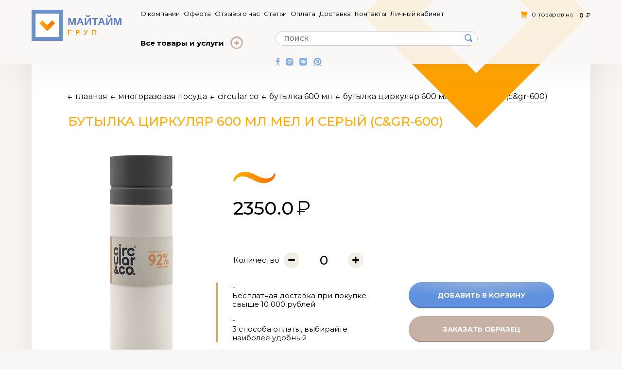

--- FILE ---
content_type: text/html; charset=utf-8
request_url: https://mytimecup.ru/product/butylka-tsirkulyar-600-ml-mel-i-seryy-cgr-600
body_size: 8256
content:
<!DOCTYPE html>
<html lang="ru">
<head><link media='print' onload='this.media="all"' rel='stylesheet' type='text/css' href='/served_assets/public/jquery.modal-0c2631717f4ce8fa97b5d04757d294c2bf695df1d558678306d782f4bf7b4773.css'><meta data-config="{&quot;product_id&quot;:300426626}" name="page-config" content="" /><meta data-config="{&quot;money_with_currency_format&quot;:{&quot;delimiter&quot;:&quot;&quot;,&quot;separator&quot;:&quot;.&quot;,&quot;format&quot;:&quot;%n\u0026nbsp;%u&quot;,&quot;unit&quot;:&quot;руб&quot;,&quot;show_price_without_cents&quot;:0},&quot;currency_code&quot;:&quot;RUR&quot;,&quot;currency_iso_code&quot;:&quot;RUB&quot;,&quot;default_currency&quot;:{&quot;title&quot;:&quot;Российский рубль&quot;,&quot;code&quot;:&quot;RUR&quot;,&quot;rate&quot;:1.0,&quot;format_string&quot;:&quot;%n\u0026nbsp;%u&quot;,&quot;unit&quot;:&quot;руб&quot;,&quot;price_separator&quot;:null,&quot;is_default&quot;:true,&quot;price_delimiter&quot;:null,&quot;show_price_with_delimiter&quot;:null,&quot;show_price_without_cents&quot;:null},&quot;facebook&quot;:{&quot;pixelActive&quot;:false,&quot;currency_code&quot;:&quot;RUB&quot;,&quot;use_variants&quot;:null},&quot;vk&quot;:{&quot;pixel_active&quot;:null,&quot;price_list_id&quot;:null},&quot;new_ya_metrika&quot;:false,&quot;ecommerce_data_container&quot;:&quot;dataLayer&quot;,&quot;common_js_version&quot;:&quot;v2&quot;,&quot;vue_ui_version&quot;:null,&quot;feedback_captcha_enabled&quot;:&quot;1&quot;,&quot;account_id&quot;:94609,&quot;hide_items_out_of_stock&quot;:true,&quot;forbid_order_over_existing&quot;:true,&quot;minimum_items_price&quot;:null,&quot;enable_comparison&quot;:true,&quot;locale&quot;:&quot;ru&quot;,&quot;client_group&quot;:null,&quot;consent_to_personal_data&quot;:{&quot;active&quot;:true,&quot;obligatory&quot;:true,&quot;description&quot;:&quot;\u003cp\u003eНастоящим подтверждаю, что я ознакомлен и согласен с условиями \u003ca href=\&quot;/page/persdannye-2\&quot;\u003eполитики обработки персональных данных\u003c/a\u003e\u003c/p\u003e&quot;},&quot;recaptcha_key&quot;:&quot;6LfXhUEmAAAAAOGNQm5_a2Ach-HWlFKD3Sq7vfFj&quot;,&quot;recaptcha_key_v3&quot;:&quot;6LcZi0EmAAAAAPNov8uGBKSHCvBArp9oO15qAhXa&quot;,&quot;yandex_captcha_key&quot;:&quot;ysc1_ec1ApqrRlTZTXotpTnO8PmXe2ISPHxsd9MO3y0rye822b9d2&quot;,&quot;checkout_float_order_content_block&quot;:false,&quot;available_products_characteristics_ids&quot;:null,&quot;sber_id_app_id&quot;:&quot;5b5a3c11-72e5-4871-8649-4cdbab3ba9a4&quot;,&quot;theme_generation&quot;:2,&quot;quick_checkout_captcha_enabled&quot;:false,&quot;max_order_lines_count&quot;:500,&quot;sber_bnpl_min_amount&quot;:1000,&quot;sber_bnpl_max_amount&quot;:150000,&quot;counter_settings&quot;:{&quot;data_layer_name&quot;:&quot;dataLayer&quot;,&quot;new_counters_setup&quot;:false,&quot;add_to_cart_event&quot;:true,&quot;remove_from_cart_event&quot;:true,&quot;add_to_wishlist_event&quot;:true},&quot;site_setting&quot;:{&quot;show_cart_button&quot;:true,&quot;show_service_button&quot;:false,&quot;show_marketplace_button&quot;:false,&quot;show_quick_checkout_button&quot;:true},&quot;warehouses&quot;:[],&quot;captcha_type&quot;:&quot;google&quot;,&quot;human_readable_urls&quot;:false}" name="shop-config" content="" /><meta name='js-evnvironment' content='production' /><meta name='default-locale' content='ru' /><meta name='insales-redefined-api-methods' content="[]" /><script type="text/javascript" src="https://static.insales-cdn.com/assets/static-versioned/v3.72/static/libs/lodash/4.17.21/lodash.min.js"></script>
<!--InsalesCounter -->
<script type="text/javascript">
(function() {
  if (typeof window.__insalesCounterId !== 'undefined') {
    return;
  }

  try {
    Object.defineProperty(window, '__insalesCounterId', {
      value: 94609,
      writable: true,
      configurable: true
    });
  } catch (e) {
    console.error('InsalesCounter: Failed to define property, using fallback:', e);
    window.__insalesCounterId = 94609;
  }

  if (typeof window.__insalesCounterId === 'undefined') {
    console.error('InsalesCounter: Failed to set counter ID');
    return;
  }

  let script = document.createElement('script');
  script.async = true;
  script.src = '/javascripts/insales_counter.js?7';
  let firstScript = document.getElementsByTagName('script')[0];
  firstScript.parentNode.insertBefore(script, firstScript);
})();
</script>
<!-- /InsalesCounter -->

<meta charset="utf-8">
<meta http-equiv="X-UA-Compatible" content="IE=edge">
<title>Бутылка Циркуляр 600 мл Мел и Серый (C&GR-600)</title>
<meta name="description" content="Бутылка Циркуляр 600 мл Мел и Серый (C&GR-600)">
<meta name="keywords" content="Бутылка Циркуляр 600 мл Мел и Серый (C&GR-600)">
<meta name="robots" content="index,follow">
<link rel="shortcut icon" type="image/x-icon" href="https://static.insales-cdn.com/assets/1/5632/6682112/1768903032/favicon.ico">
<meta name="viewport" content="width=device-width, initial-scale=1, maximum-scale=1, user-scalable=0">
<link rel="preconnect" href="https://fonts.gstatic.com">
<link href="https://fonts.googleapis.com/css2?family=Montserrat:wght@400;500;600;700&display=swap" rel="stylesheet">
<link href="https://static.insales-cdn.com/assets/1/5632/6682112/1768903032/core.css" rel="preload" as="style">
<link href="https://static.insales-cdn.com/assets/1/5632/6682112/1768903032/core.css" rel="stylesheet">



<meta name='product-id' content='300426626' />
</head>

<body class="product-page  inner-page">
<div class="layout"> 
  
  
  	 <!--header--> 
  <header class="header-base header-inner">
    <div class="container header-container">
      <div class="header-row--a">
        <a href="/" class="logo">
          <span class="logo-img"><img class="lazyload" data-src="https://static.insales-cdn.com/assets/1/5632/6682112/1768903032/logo-inner.svg" class="logo-img--value" alt=""></span>
        </a>
      </div>
      <div class="header-row--b"> 
          <div class="header-columns">
            <div class="mobile-menu--close none js-clear-handlers">&times;</div> 
<div class="header-columns--item header-columns--item-menu">
  <ul class="menu">
    
    <li class="menu-item"><a class="menu-item--link" href="/page/o-kompanii">О компании</a></li>
    
    <li class="menu-item"><a class="menu-item--link" href="/page/oferta">Оферта</a></li>
    
    <li class="menu-item"><a class="menu-item--link" href="/page/otzyvy-o-nas">Отзывы о нас</a></li>
    
    <li class="menu-item"><a class="menu-item--link" href="/blogs/stati">Статьи</a></li>
    
    <li class="menu-item"><a class="menu-item--link" href="/page/oplata">Оплата</a></li>
    
    <li class="menu-item"><a class="menu-item--link" href="/page/dostavka">Доставка</a></li>
    
    <li class="menu-item"><a class="menu-item--link" href="/page/kontakty">Контакты</a></li>
    
    <li class="menu-item"><a class="menu-item--link" href="/client_account/login">Личный кабинет</a></li>
    
    
    <li class="menu-item mobile"><a class="menu-item--link" href="/collection/all">Каталог</a></li>
  </ul>
</div> 
            <a href="/cart_items" class="header-columns--item header-columns--item-cart">
  <span class="header-columns--item-label"><span class="js-cart-totalAmount">0</span> товаров на</span>
              <span class="header-columns--item-value price js-cart-totalPrice">0</span>
            </a> 
            <div class="header-columns--item header-columns--item-catalog">
           <div class="header-catalog">
          <div class="header-catalog--link">
            <div class="header-catalog--link-inner"><span class="header-catalog--link-label">Все товары и
              услуги</span> <span class="header-catalog--link-dd"></span></div>
          </div>
          <div class="header-catalog--dd">
    <div class="container">
            <ul class="catalog">
              
              <li class="catalog-item">
                <a href="/collection/asia" class="catalog-item--value">Азия Джус боллы Bubble tea</a>
              </li>
              
              <li class="catalog-item">
                <a href="/collection/rasprodazha" class="catalog-item--value">РАСПРОДАЖА</a>
              </li>
              
              <li class="catalog-item">
                <a href="/collection/stakany" class="catalog-item--value">БУМАЖНЫЕ СТАКАНЫ</a>
              </li>
              
              <li class="catalog-item">
                <a href="/collection/Aksessuary" class="catalog-item--value">КРЫШКИ</a>
              </li>
              
              <li class="catalog-item">
                <a href="/collection/stakany-pet" class="catalog-item--value">ПЛАСТИКОВЫЕ СТАКАНЫ</a>
              </li>
              
              <li class="catalog-item">
                <a href="/collection/siropy" class="catalog-item--value">СИРОПЫ</a>
              </li>
              
              <li class="catalog-item">
                <a href="/collection/rashodniki" class="catalog-item--value">РАСХОДНИКИ</a>
              </li>
              
              <li class="catalog-item">
                <a href="/collection/lemonad-chai" class="catalog-item--value">Лимонады/Чаи</a>
              </li>
              
              <li class="catalog-item">
                <a href="/collection/urakovka" class="catalog-item--value">УПАКОВКА ДЛЯ ДОСТАВКИ</a>
              </li>
              
              <li class="catalog-item">
                <a href="/collection/eko-stakany" class="catalog-item--value">МНОГОРАЗОВАЯ ПОСУДА</a>
              </li>
              
              <li class="catalog-item">
                <a href="/collection/news" class="catalog-item--value">НОВИНКИ</a>
              </li>
              
              <li class="catalog-item">
                <a href="/collection/fonte-suhie-smesi" class="catalog-item--value">FONTE сухие смеси</a>
              </li>
              
              <li class="catalog-item">
                <a href="/collection/voda" class="catalog-item--value">ВОДА</a>
              </li>
              
              <li class="catalog-item">
                <a href="https://widget.giftery.cards?productId=16361&color=#ffae00"  data-giftery-widget="16361" data-giftery-widget-color="#ffae00" target="_blank" class="catalog-item--value">ПОДАРОЧНЫЙ СЕРТИФИКАТ</a>
              </li>
            </ul>
  </div>
          </div>
        </div>
            </div> 
           <div class="header-columns--item header-columns--item-search">
    <form action="/search" id="search">
        
        <div class="search">
            <input type="text" name="q" placeholder="поиск"  class="input ns search-input">
            <div class="search-btn"></div>
        </div>
    </form>
   
   <div class="header-columns--item header-columns--item-social hidenhd-minus">
   <div class="social">
  <a href="https://www.facebook.com/mytimecupru/" class="i-facebook"></a>
  <a href="https://www.instagram.com/mytime_cup/" class="i-instagram"></a>
  <a href="https://vk.com/mytime_cup" class="i-vk"></a>
  <a href="https://www.pinterest.ru/mytime_cup" class="i-pinterest"></a>
</div> 
   </div> 

</div>
          </div> 
      </div> 
      <div class="header-mobile none">
    <a href="/cart_items" class="header-mobile--cart price js-cart-totalPrice">0 ₽</a>
    <div class="header-mobile--menu js-toggle-menu"></div>
</div>
 
    </div>
  </header> 
  <!--header end-->
  
  
  <main class="content-wrap">
    
<div class="product-page">
  <div class="container">
    <div class="page-content page-content--boxed">
       
<ul class="breadcrumbs" itemscope itemtype="http://schema.org/BreadcrumbList">
  <li itemprop="itemListElement" itemscope itemtype="http://schema.org/ListItem"><a href="/" itemprop="item"><span itemprop="name">Главная</span></a><meta itemprop="position" content="0"></li>
  
    
  
  
  
  
    
    
   
    
    
      
  		<li itemprop="itemListElement" itemscope itemtype="http://schema.org/ListItem"><a href="/collection/eko-stakany" itemprop="item"><span itemprop="name">МНОГОРАЗОВАЯ ПОСУДА</span></a><meta itemprop="position" content="2"></li>
      
    
   
    
    
      
  		<li itemprop="itemListElement" itemscope itemtype="http://schema.org/ListItem"><a href="/collection/circular-co" itemprop="item"><span itemprop="name">Circular Co</span></a><meta itemprop="position" content="3"></li>
      
    
   
    
    
            
  		<li itemprop="itemListElement" itemscope itemtype="http://schema.org/ListItem"><a href="/collection/butylka-600-ml" itemprop="item"><span itemprop="name">Бутылка 600 мл</span></a><meta itemprop="position" content="3"></li>
  		<li itemprop="itemListElement" itemscope itemtype="http://schema.org/ListItem"><a href="/collection/butylka-600-ml" itemprop="item"><span itemprop="name">Бутылка Циркуляр 600 мл Мел и Серый (C&GR-600)</span></a><meta itemprop="position" content="4"></li>
      
    
   
  
    
  
  
</ul>

  
      <div class="page-title">
        <h1>Бутылка Циркуляр 600 мл Мел и Серый (C&GR-600)</h1>
      </div>
      <div class="product-page--header">
        <div class="product-page--gallery">
          
          <div class="swiper-container">
            <div class="swiper-wrapper">
              
              <div class="swiper-slide"><a href="https://static.insales-cdn.com/images/products/1/5317/546747589/cream_charcoal_wrap-1___копия.png" data-fancybox="gallery"><img src="https://static.insales-cdn.com/r/w6K79WNq3aE/rs:fit:440:440:1/plain/images/products/1/5317/546747589/large_cream_charcoal_wrap-1___%D0%BA%D0%BE%D0%BF%D0%B8%D1%8F.png@jpg" alt=""></a></div>
              
            </div>
          </div>
        </div>
        <div class="product-page--desc">
          <div class="tilda"> <img class="lazyload" data-src="https://static.insales-cdn.com/assets/1/5632/6682112/1768903032/tilda.svg" alt=""> </div>
          <div class="product-page--desc-price price">2350.0</div>
           
          
          <form action="/cart_items" method="post" data-product-id="300426626">
                   <input type="hidden" name="comment" value="">  
          
            
                      <input type="hidden" class="js-product-variant js-single-variant" data-avl="false" data-variant-id name="variant_id" value="">
                      
          
          
         
    
    

          
          <div class="qty js-qty product-page--desc-qty" data-quantity>
            <div class="qty-label">Количество</div>
            <div class="qty-inputs">
                  <div class="qty-inputs--btn qty-inputs--btn-minus js-qty--minus"></div>
                  <input type="text" name="quantity" min="1" value="1"  max="100000"  autocomplete="off" maxlength="6" data-allow="num" class="input ns qty-inputs--input js-qty--input" data-item-id="300426626">
                  <div class="qty-inputs--btn qty-inputs--btn-plus js-qty--plus"></div>
                </div>
          </div>
          <div class="product-page--desc-bottom">
            <div class="product-page--desc-msg">
              <div class="alert-warning">
                <p></p>
-                <p>Бесплатная доставка при покупке свыше 10 000 рублей</p>
-                <p>3 способа оплаты, выбирайте наиболее удобный</p>
              </div>
            </div>
            <div class="product-page--desc-buttons">
              <div class="product-page--desc-buttons-item">
                <input type="button" data-item-add class="btn" value="Добавить в корзину">
              </div>
              <div class="product-page--desc-buttons-item">
                <input type="button" class="btn btn3" data-popup="sample" value="заказать образец">
              </div>
            </div>
          </div>
          
          </form>
          
          
        </div>
      </div>
    </div>
  </div>
</div>




 
  </main>
</div>
  
  
<footer class="footer">
  <div class="container">
    <div class="footer-inner">
      <div class="footer-col footer-col--logo">
        <div class="logo"><img class="lazyload" data-src="https://static.insales-cdn.com/assets/1/5632/6682112/1768903032/logo-footer.svg" alt=""></div>
        <div class="copyrights">
          <div class="copyrights-year">2026 &copy; Майтайм груп</div>
          <div class="copyrights-value"> Все права защищены</div>
        </div>
        <ul class="offer-links">
          <li><a href="/page/oferta">Соглашение о конфиденциальности</a></li>
        </ul>
        <svg class="footer-square" width="143" height="142" viewBox="0 0 143 142" fill="none"
            xmlns="http://www.w3.org/2000/svg">
          <rect x="18.4266" width="74.2286" height="74.2286"
              transform="matrix(0.708716 -0.705494 0.708716 0.705494 5.36738 83.7098)" fill="#F8F6F4"
              stroke="url(#footersq)" stroke-width="26" />
          <defs>
            <linearGradient id="footersq" x1="0.00150112" y1="50.1177" x2="100.23" y2="50.1177"
                gradientUnits="userSpaceOnUse">
              <stop offset="0.058" stop-color="#FFAE00" />
              <stop offset="1" stop-color="#F96C00" />
            </linearGradient>
          </defs>
        </svg>
      </div>
      <div class="footer-col footer-col--contacts">
        <div class="email-wrap">
        <div class="email"><a href="emailto:info@mytimecup.ru">info@mytimecup.ru</a></div>
         <div class="social">
  <a href="https://www.facebook.com/mytimecupru/" class="i-facebook"></a>
  <a href="https://www.instagram.com/mytime_cup/" class="i-instagram"></a>
  <a href="https://vk.com/mytime_cup" class="i-vk"></a>
  <a href="https://www.pinterest.ru/mytime_cup" class="i-pinterest"></a>
</div> 
        </div>
        <div class="phone">
  <a href="tel:+74952302799">+7-495-230-27-99</a><br>
  <a href="tel:+79263569637">+7-926-356-96-37</a>
</div>
      </div>
      <div class="footer-col footer-col--address">
        
        <div class="address">
          <div class="address-label">Адрес</div>
          <div class="address-value">Остаповский проезд д.12, Москва,<br>             109316, Россия</div>
        </div>
        
        <div class="link-map"><a href="#yandex">Открыть на Яндекс.Картах</a></div>
      </div>
    </div>
  </div>
</footer>
<div class="layer js-clear-handlers"></div>

<div class="popup popup-cart sm" data-popup-name="fb">
 <div class="c">
    <div class="t">Товар добавлен<br> в корзину</div>
    <div class="buttons">
     <span class="btn" data-link="/cart_items/">перейти в корзину</span>
      <span class="false close_popup js-close">продолжить покупки</span>
    </div>
  </div>
  <div class="l js-close"></div>
</div>
 


 <div class="popup md popup-sample">
   <div class="c"> <span class="close js-close">&times;</span>
     <div class="t">Заказать образец</div>
    
     <div class="state-a">
       <div class="row cf">
      <div class="col">
       <div class="form">
       <div class="form-group">
           <input class="input form-control input-phone" placeholder="Ваш телефон" tabindex="2" type="tel">  
         </div>
         <div class="form-group">
           <input class="input form-control input-email" placeholder="Ваш email" tabindex="1" type="email">  
         </div>
         
         
         <div class="form-group"> 
           <textarea class="input form-control input-msg" placeholder="Какие товары вас интересуют?"  tabindex="3" rows="3" cols="15"></textarea>
         </div> 
       <div class="form-group">
           <input type="button" tabindex="4" class="btn" value="Отправить запрос">
         </div>
       </div>
       
       </div>
     
     </div>
   </div>
     <div class="state-b none">
     Ваш запрос успешно отправлен<br>
       Спасибо!
     </div>
      </div>
   <div class="l js-close"></div>

    </div>

<script type="text/javascript" src="https://static.insales-cdn.com/assets/common-js/common.v2.25.28.js"></script> 
<script>
  Site.template = 'product';
  Site.language = {locale:'ru',not_default:false};
  Site.account = {logged:false,url:'https://mytimecup.ru', id:'94609',hide_items:'true',compare:true};
</script>
<script src="https://static.insales-cdn.com/assets/1/5632/6682112/1768903032/plugins.js"></script> 

<script src="https://static.insales-cdn.com/assets/1/5632/6682112/1768903032/product.js"></script>
<link href="https://static.insales-cdn.com/assets/1/5632/6682112/1768903032/product.css" rel="preload" as="style">
<link href="https://static.insales-cdn.com/assets/1/5632/6682112/1768903032/product.css" rel="stylesheet">

<script src="https://static.insales-cdn.com/assets/1/5632/6682112/1768903032/core.js"></script>


<script type="text/javascript">
//CAROUSEL PRODUCT
var swiper = new Swiper(".carousel-product", {
  slidesPerView: 1,
  spaceBetween: 10,
  navigation: {
    prevEl: ".swiper-button-prev.carousel-product-button-prev",
    nextEl: ".swiper-button-next.carousel-product-button-next",
  },
});
</script>
<!-- Facebook Pixel Code -->
<script>
!function(f,b,e,v,n,t,s){if(f.fbq)return;n=f.fbq=function(){n.callMethod?
n.callMethod.apply(n,arguments):n.queue.push(arguments)};if(!f._fbq)f._fbq=n;
n.push=n;n.loaded=!0;n.version='2.0';n.queue=[];t=b.createElement(e);t.async=!0;
t.src=v;s=b.getElementsByTagName(e)[0];s.parentNode.insertBefore(t,s)}(window,
document,'script','//connect.facebook.net/en_US/fbevents.js');

fbq('init', '475995199267856');
fbq('track', "PageView");</script>
<noscript><img height="1" width="1" style="display:none"
src="https://www.facebook.com/tr?id=475995199267856&ev=PageView&noscript=1"
/></noscript>
<!-- End Facebook Pixel Code -->

<script type="text/javascript" async src="//callback.gravitel.ru/1.1/callback.js?cbhash=11f2ccf703313ce0cc47859e190d6343a11b9187" charset="utf-8"></script>


<!-- Yandex.Metrika counter -->
<script type="text/javascript" >
   (function(m,e,t,r,i,k,a){m[i]=m[i]||function(){(m[i].a=m[i].a||[]).push(arguments)};
   m[i].l=1*new Date();k=e.createElement(t),a=e.getElementsByTagName(t)[0],k.async=1,k.src=r,a.parentNode.insertBefore(k,a)})
   (window, document, "script", "https://mc.yandex.ru/metrika/tag.js", "ym");

   ym(55858885, "init", {
        clickmap:true,
        trackLinks:true,
        accurateTrackBounce:true,
        webvisor:true,
        ecommerce:"dataLayer"
   });
</script>
<noscript><div><img src="https://mc.yandex.ru/watch/55858885" style="position:absolute; left:-9999px;" alt="" /></div></noscript>
<!-- /Yandex.Metrika counter -->

<script src="//code-ya.jivosite.com/widget.js" data-jv-id="bvq3pSGhoL" async></script>

<script type="text/javascript">!function(){var t=document.createElement("script");t.type="text/javascript",t.async=!0,t.src="https://vk.com/js/api/openapi.js?168",t.onload=function(){VK.Retargeting.Init("VK-RTRG-761065-7DUx0"),VK.Retargeting.Hit()},document.head.appendChild(t)}();</script><noscript><img src="https://vk.com/rtrg?p=VK-RTRG-761065-7DUx0" style="position:fixed; left:-999px;" alt=""/></noscript>

<!-- BEGIN GIFTERY WIDGET CODE -->
<script type="text/javascript">
  (function(){
    var s = document.createElement('script');
    s.type = 'text/javascript';s.async = true;
    s.src = 'https://launcher.giftery.cards/js/index.js';
    var ss = document.getElementsByTagName('script')[0];
    ss.parentNode.insertBefore(s, ss);
  })();
</script>
<!-- END GIFTERY WIDGET CODE --><div class="m-modal m-modal--checkout" data-auto-activate="" data-quick-checkout-handle="default" data-use-mask="1" id="insales-quick-checkout-dialog"><div class="m-modal-wrapper"><form id="quick_checkout_form" data-address-autocomplete="https://kladr.insales.ru" action="/orders/create_with_quick_checkout.json" accept-charset="UTF-8" method="post"><button class="m-modal-close" data-modal="close"></button><input name="quick_checkout_id" type="hidden" value="2714" /><input name="quick_checkout_captcha_enabled" type="hidden" value="false" /><div class="m-modal-heading">Заказ в один клик</div><div class="m-modal-errors"></div><input id="shipping_address_country" type="hidden" value="RU" /><div class="m-input m-input--required "><label for="client_name" class="m-input-label">Контактное лицо (ФИО):</label><input class="m-input-field" placeholder="" type="text" id="client_name" name="client[name]" value="" /></div><div class="m-input m-input--required "><label for="client_phone" class="m-input-label">Контактный телефон:</label><input class="m-input-field" placeholder="Например: +7(926)111-11-11" type="tel" id="client_phone" name="client[phone]" value="" /></div><div class="m-input m-input--required "><label for="client_email" class="m-input-label">Email:</label><input class="m-input-field" placeholder="" type="text" id="client_email" name="client[email]" value="" /></div><div class="m-input m-input--required m-input--checkbox"><label for="order_field_1382641" class="m-input-label">Оферта</label><input name="order[fields_values_attributes][1382641][hack]" value="" type="hidden" /><input name="order[fields_values_attributes][1382641][field_id]" value="1382641" type="hidden" /><input id="" value="0" name="order[fields_values_attributes][1382641][value]" type="hidden" /><input id="order_field_1382641" value="1" name="order[fields_values_attributes][1382641][value]" type="checkbox" class="" /><span></span><div class="m-input-caption"><p>Я ознакомлен и принимаю условия договора-оферты.<a href="http://mytimecup.ru/page/oferta">Ссылка на договор</a></p></div></div><div class="m-input m-input--required m-input--checkbox"><label for="client_consent_to_personal_data" class="m-input-label">Согласие на обработку персональных данных</label><input type="hidden" name="client[consent_to_personal_data]" value="0" id="" class="" /><input type="checkbox" name="client[consent_to_personal_data]" value="1" id="client_consent_to_personal_data" /><span></span><div class="m-input-caption"><p>Настоящим подтверждаю, что я ознакомлен и согласен с условиями <a href="/page/persdannye-2">политики обработки персональных данных</a></p></div></div><div class="m-input  m-input--checkbox"><label for="client_subscribe" class="m-input-label">Подписаться на новости магазина</label><input type="hidden" name="client[subscribe]" value="0" id="" class="" /><input type="checkbox" name="client[subscribe]" value="1" id="client_subscribe" checked="1" /><span></span><div class="m-input-caption"><p>Даю согласие на обработку персональных данных в целях получения новостей магазина, рекламы и информации об акциях и специальных предложениях.</p></div></div><div class="m-input"><label class="m-input-label" for="order_comment">Комментарий:</label><textarea rows="2" class="m-input-field" autocomplete="off" name="order[comment]" id="order_comment">
</textarea></div><div class="m-modal-footer"><button class="m-modal-button m-modal-button--checkout button--checkout" type="submit">Оформить заказ</button></div></form></div></div></body>
</html>

--- FILE ---
content_type: text/css
request_url: https://static.insales-cdn.com/assets/1/5632/6682112/1768903032/core.css
body_size: 29965
content:
/* base reset */





*,
*:before,
*:after {
    box-sizing: border-box
}

body {
    -webkit-tap-highlight-color: transparent
}

html,
body {
    height: 100%;
    width: 100%
}

html {
    font-family: sans-serif;
    line-height: 1.15;
    -ms-text-size-adjust: 100%;
    -webkit-text-size-adjust: 100%;
    -ms-overflow-style: scrollbar;
    -webkit-tap-highlight-color: rgba(0, 0, 0, 0)
}

html,
body,
div,
dl,
dt,
dd,
ul,
ol,
li,
h1,
h2,
h3,
h4,
h5,
h6,
pre,
form,
fieldset,
input,
p,
blockquote,
th,
td,
span,
applet,
object,
iframe,
strike,
kbd,
q,
sub,
sup,
tt,
var,
dl,
dt,
dd,
fieldset,
form,
label,
legend,
table,
caption,
tbody,
tfoot,
thead,
tr,
th,
td,
article,
aside,
canvas,
details,
embed,
figure,
figcaption,
footer,
header,
hgroup,
menu,
nav,
output,
ruby,
section,
summary,
time,
mark,
audio,
video {
    margin: 0;
    padding: 0
}

h1,
h2,
h3,
h4,
h5,
h6 {
    font-size: 100%;
    font-weight: normal
}

article,
aside,
details,
figcaption,
figure,
footer,
header,
hgroup,
main menu,
nav,
section,
summary {
    display: block
}

audio,
canvas,
progress,
video {
    display: inline-block;
    vertical-align: baseline
}

audio:not([controls]) {
    display: none;
    height: 0
}

[hidden],
template {
    display: none
}

img,
body,
html,
abbr,
acronym,
a img {
    border: 0
}

address,
caption,
cite,
code,
dfn,
em,
th,
var {
    font-style: normal;
    font-weight: normal
}

ol,
ul,
dir,
menu {
    list-style: none
}

a {
    background-color: transparent
}

:focus,
a,
a:hover,
a:active {
    outline: none;
    border: 0
}

caption,
th {
    text-align: left
}

table {
    border-collapse: collapse;
    border-spacing: 0
}

td {
    vertical-align: top
}

q:before,
q:after {
    content: ''
}

blockquote,
q {
    quotes: none
}

hr {
    height: 0;
    -webkit-box-sizing: content-box;
    box-sizing: content-box
}

blockquote:before,
blockquote:after,
q:before,
q:after {
    content: '';
    content: none
}

sup,
sub {
    line-height: 0
}

svg:not(:root) {
    overflow: hidden
}

img {
    border: 0;
    -ms-interpolation-mode: bicubic;
    vertical-align: middle
}

nav ul,
nav ol {
    list-style: none;
    list-style-image: none;
    margin: 0;
    padding: 0
}

@-moz-viewport {
    width: device-width
}

@-ms-viewport {
    width: device-width
}

@-webkit-viewport {
    width: device-width
}

@viewport {
    width: device-width
}

button,
input,
optgroup,
select,
textarea {
    color: inherit;
    font: inherit;
    margin: 0;
    line-height: inherit
}

button {
    overflow: visible
}

button,
select {
    text-transform: none
}

button,
html input[type="button"],
input[type="reset"],
input[type="submit"] {
    -webkit-appearance: button;
    cursor: pointer
}

button[disabled],
html input[disabled] {
    cursor: default
}

button::-moz-focus-inner,
input::-moz-focus-inner,
legend {
    border: 0;
    padding: 0
}

input[type="checkbox"],
input[type="radio"] {
    padding: 0
}

input[type="number"]::-webkit-inner-spin-button,
input[type="number"]::-webkit-outer-spin-button {
    height: auto
}

input[type="search"] {
    -webkit-appearance: textfield;
    -moz-box-sizing: content-box;
    -webkit-box-sizing: content-box;
    box-sizing: content-box
}

input[type="search"]::-webkit-search-cancel-button,
input[type="search"]::-webkit-search-decoration {
    -webkit-appearance: none
}

textarea {
    overflow: auto
}

body {
    overflow: hidden;
    overflow-y: auto;
    min-width: 320px;
    font-family: -apple-system, BlinkMacSystemFont, "Segoe UI", Roboto, "Helvetica Neue", Arial, "Noto Sans", sans-serif, "Apple Color Emoji", "Segoe UI Emoji", "Segoe UI Symbol", "Noto Color Emoji";
    background-color: #fff
}

select {
    word-wrap: normal
}

progress {
    vertical-align: baseline
}

hr {
    box-sizing: content-box;
    height: 0;
    overflow: visible
}

svg {
    overflow: hidden;
    vertical-align: middle
}

template {
    display: none
}

/* grid (bootstrap 5) */
.container,
.container-fluid,
.container-lg,
.container-md,
.container-sm,
.container-ul,
.container-xl,
.container-xxl {
    width: 100%;
    padding-right: var(--bs-gutter-x, 15px);
    padding-left: var(--bs-gutter-x, 15px);
    margin-right: auto;
    margin-left: auto
}

@media (min-width:576px) {

    .container,
    .container-sm {
        max-width: 540px
    }
}

@media (min-width:768px) {

    .container,
    .container-md,
    .container-sm {
        max-width: 720px
    }
}

@media (min-width:992px) {

    .container,
    .container-lg,
    .container-md,
    .container-sm {
        max-width: 960px
    }
}

@media (min-width:1200px) {

    .container,
    .container-lg,
    .container-md,
    .container-sm,
    .container-xl {
        max-width: 1180px
    }
}

@media (min-width:1400px) {

    .container,
    .container-lg,
    .container-md,
    .container-sm,
    .container-xl,
    .container-xxl {
        max-width: 1370px
    }
}

@media (min-width:1600px) {

    .container,
    .container-lg,
    .container-md,
    .container-sm,
    .container-ul,
    .container-xl,
    .container-xxl {
        max-width: 1560px
    }
}

.row {
    --bs-gutter-x: 30px;
    --bs-gutter-y: 0;
    display: -ms-flexbox;
    display: flex;
    -ms-flex-wrap: wrap;
    flex-wrap: wrap;
    margin-top: calc(var(--bs-gutter-y) * -1);
    margin-right: calc(var(--bs-gutter-x)/ -2);
    margin-left: calc(var(--bs-gutter-x)/ -2)
}

.row>* {
    box-sizing: border-box;
    -ms-flex-negative: 0;
    flex-shrink: 0;
    width: 100%;
    max-width: 100%;
    padding-right: calc(var(--bs-gutter-x)/ 2);
    padding-left: calc(var(--bs-gutter-x)/ 2);
    margin-top: var(--bs-gutter-y)
}

.col {
    -ms-flex: 1 0 0%;
    flex: 1 0 0%
}

.row-cols-auto>* {
    -ms-flex: 0 0 auto;
    flex: 0 0 auto;
    width: auto
}

.col-auto {
    -ms-flex: 0 0 auto;
    flex: 0 0 auto;
    width: auto
}

.col-1 {
    -ms-flex: 0 0 auto;
    flex: 0 0 auto;
    width: 4.16667%
}

.col-2 {
    -ms-flex: 0 0 auto;
    flex: 0 0 auto;
    width: 8.33333%
}

.col-3 {
    -ms-flex: 0 0 auto;
    flex: 0 0 auto;
    width: 12.5%
}

.col-4 {
    -ms-flex: 0 0 auto;
    flex: 0 0 auto;
    width: 16.66667%
}

.col-5 {
    -ms-flex: 0 0 auto;
    flex: 0 0 auto;
    width: 20.83333%
}

.col-6 {
    -ms-flex: 0 0 auto;
    flex: 0 0 auto;
    width: 25%
}

.col-7 {
    -ms-flex: 0 0 auto;
    flex: 0 0 auto;
    width: 29.16667%
}

.col-8 {
    -ms-flex: 0 0 auto;
    flex: 0 0 auto;
    width: 33.33333%
}

.col-9 {
    -ms-flex: 0 0 auto;
    flex: 0 0 auto;
    width: 37.5%
}

.col-10 {
    -ms-flex: 0 0 auto;
    flex: 0 0 auto;
    width: 41.66667%
}

.col-11 {
    -ms-flex: 0 0 auto;
    flex: 0 0 auto;
    width: 45.83333%
}

.col-12 {
    -ms-flex: 0 0 auto;
    flex: 0 0 auto;
    width: 50%
}

.col-13 {
    -ms-flex: 0 0 auto;
    flex: 0 0 auto;
    width: 54.16667%
}

.col-14 {
    -ms-flex: 0 0 auto;
    flex: 0 0 auto;
    width: 58.33333%
}

.col-15 {
    -ms-flex: 0 0 auto;
    flex: 0 0 auto;
    width: 62.5%
}

.col-16 {
    -ms-flex: 0 0 auto;
    flex: 0 0 auto;
    width: 66.66667%
}

.col-17 {
    -ms-flex: 0 0 auto;
    flex: 0 0 auto;
    width: 70.83333%
}

.col-18 {
    -ms-flex: 0 0 auto;
    flex: 0 0 auto;
    width: 75%
}

.col-19 {
    -ms-flex: 0 0 auto;
    flex: 0 0 auto;
    width: 79.16667%
}

.col-20 {
    -ms-flex: 0 0 auto;
    flex: 0 0 auto;
    width: 83.33333%
}

.col-21 {
    -ms-flex: 0 0 auto;
    flex: 0 0 auto;
    width: 87.5%
}

.col-22 {
    -ms-flex: 0 0 auto;
    flex: 0 0 auto;
    width: 91.66667%
}

.col-23 {
    -ms-flex: 0 0 auto;
    flex: 0 0 auto;
    width: 95.83333%
}

.col-24 {
    -ms-flex: 0 0 auto;
    flex: 0 0 auto;
    width: 100%
}

@media (min-width:576px) {
    .col-sm {
        -ms-flex: 1 0 0%;
        flex: 1 0 0%
    }

    .row-cols-sm-auto>* {
        -ms-flex: 0 0 auto;
        flex: 0 0 auto;
        width: auto
    }

    .col-sm-auto {
        -ms-flex: 0 0 auto;
        flex: 0 0 auto;
        width: auto
    }

    .col-sm-1 {
        -ms-flex: 0 0 auto;
        flex: 0 0 auto;
        width: 4.16667%
    }

    .col-sm-2 {
        -ms-flex: 0 0 auto;
        flex: 0 0 auto;
        width: 8.33333%
    }

    .col-sm-3 {
        -ms-flex: 0 0 auto;
        flex: 0 0 auto;
        width: 12.5%
    }

    .col-sm-4 {
        -ms-flex: 0 0 auto;
        flex: 0 0 auto;
        width: 16.66667%
    }

    .col-sm-5 {
        -ms-flex: 0 0 auto;
        flex: 0 0 auto;
        width: 20.83333%
    }

    .col-sm-6 {
        -ms-flex: 0 0 auto;
        flex: 0 0 auto;
        width: 25%
    }

    .col-sm-7 {
        -ms-flex: 0 0 auto;
        flex: 0 0 auto;
        width: 29.16667%
    }

    .col-sm-8 {
        -ms-flex: 0 0 auto;
        flex: 0 0 auto;
        width: 33.33333%
    }

    .col-sm-9 {
        -ms-flex: 0 0 auto;
        flex: 0 0 auto;
        width: 37.5%
    }

    .col-sm-10 {
        -ms-flex: 0 0 auto;
        flex: 0 0 auto;
        width: 41.66667%
    }

    .col-sm-11 {
        -ms-flex: 0 0 auto;
        flex: 0 0 auto;
        width: 45.83333%
    }

    .col-sm-12 {
        -ms-flex: 0 0 auto;
        flex: 0 0 auto;
        width: 50%
    }

    .col-sm-13 {
        -ms-flex: 0 0 auto;
        flex: 0 0 auto;
        width: 54.16667%
    }

    .col-sm-14 {
        -ms-flex: 0 0 auto;
        flex: 0 0 auto;
        width: 58.33333%
    }

    .col-sm-15 {
        -ms-flex: 0 0 auto;
        flex: 0 0 auto;
        width: 62.5%
    }

    .col-sm-16 {
        -ms-flex: 0 0 auto;
        flex: 0 0 auto;
        width: 66.66667%
    }

    .col-sm-17 {
        -ms-flex: 0 0 auto;
        flex: 0 0 auto;
        width: 70.83333%
    }

    .col-sm-18 {
        -ms-flex: 0 0 auto;
        flex: 0 0 auto;
        width: 75%
    }

    .col-sm-19 {
        -ms-flex: 0 0 auto;
        flex: 0 0 auto;
        width: 79.16667%
    }

    .col-sm-20 {
        -ms-flex: 0 0 auto;
        flex: 0 0 auto;
        width: 83.33333%
    }

    .col-sm-21 {
        -ms-flex: 0 0 auto;
        flex: 0 0 auto;
        width: 87.5%
    }

    .col-sm-22 {
        -ms-flex: 0 0 auto;
        flex: 0 0 auto;
        width: 91.66667%
    }

    .col-sm-23 {
        -ms-flex: 0 0 auto;
        flex: 0 0 auto;
        width: 95.83333%
    }

    .col-sm-24 {
        -ms-flex: 0 0 auto;
        flex: 0 0 auto;
        width: 100%
    }
}

@media (min-width:768px) {
    .col-md {
        -ms-flex: 1 0 0%;
        flex: 1 0 0%
    }

    .row-cols-md-auto>* {
        -ms-flex: 0 0 auto;
        flex: 0 0 auto;
        width: auto
    }

    .col-md-auto {
        -ms-flex: 0 0 auto;
        flex: 0 0 auto;
        width: auto
    }

    .col-md-1 {
        -ms-flex: 0 0 auto;
        flex: 0 0 auto;
        width: 4.16667%
    }

    .col-md-2 {
        -ms-flex: 0 0 auto;
        flex: 0 0 auto;
        width: 8.33333%
    }

    .col-md-3 {
        -ms-flex: 0 0 auto;
        flex: 0 0 auto;
        width: 12.5%
    }

    .col-md-4 {
        -ms-flex: 0 0 auto;
        flex: 0 0 auto;
        width: 16.66667%
    }

    .col-md-5 {
        -ms-flex: 0 0 auto;
        flex: 0 0 auto;
        width: 20.83333%
    }

    .col-md-6 {
        -ms-flex: 0 0 auto;
        flex: 0 0 auto;
        width: 25%
    }

    .col-md-7 {
        -ms-flex: 0 0 auto;
        flex: 0 0 auto;
        width: 29.16667%
    }

    .col-md-8 {
        -ms-flex: 0 0 auto;
        flex: 0 0 auto;
        width: 33.33333%
    }

    .col-md-9 {
        -ms-flex: 0 0 auto;
        flex: 0 0 auto;
        width: 37.5%
    }

    .col-md-10 {
        -ms-flex: 0 0 auto;
        flex: 0 0 auto;
        width: 41.66667%
    }

    .col-md-11 {
        -ms-flex: 0 0 auto;
        flex: 0 0 auto;
        width: 45.83333%
    }

    .col-md-12 {
        -ms-flex: 0 0 auto;
        flex: 0 0 auto;
        width: 50%
    }

    .col-md-13 {
        -ms-flex: 0 0 auto;
        flex: 0 0 auto;
        width: 54.16667%
    }

    .col-md-14 {
        -ms-flex: 0 0 auto;
        flex: 0 0 auto;
        width: 58.33333%
    }

    .col-md-15 {
        -ms-flex: 0 0 auto;
        flex: 0 0 auto;
        width: 62.5%
    }

    .col-md-16 {
        -ms-flex: 0 0 auto;
        flex: 0 0 auto;
        width: 66.66667%
    }

    .col-md-17 {
        -ms-flex: 0 0 auto;
        flex: 0 0 auto;
        width: 70.83333%
    }

    .col-md-18 {
        -ms-flex: 0 0 auto;
        flex: 0 0 auto;
        width: 75%
    }

    .col-md-19 {
        -ms-flex: 0 0 auto;
        flex: 0 0 auto;
        width: 79.16667%
    }

    .col-md-20 {
        -ms-flex: 0 0 auto;
        flex: 0 0 auto;
        width: 83.33333%
    }

    .col-md-21 {
        -ms-flex: 0 0 auto;
        flex: 0 0 auto;
        width: 87.5%
    }

    .col-md-22 {
        -ms-flex: 0 0 auto;
        flex: 0 0 auto;
        width: 91.66667%
    }

    .col-md-23 {
        -ms-flex: 0 0 auto;
        flex: 0 0 auto;
        width: 95.83333%
    }

    .col-md-24 {
        -ms-flex: 0 0 auto;
        flex: 0 0 auto;
        width: 100%
    }
}

@media (min-width:992px) {
    .col-lg {
        -ms-flex: 1 0 0%;
        flex: 1 0 0%
    }

    .row-cols-lg-auto>* {
        -ms-flex: 0 0 auto;
        flex: 0 0 auto;
        width: auto
    }

    .col-lg-auto {
        -ms-flex: 0 0 auto;
        flex: 0 0 auto;
        width: auto
    }

    .col-lg-1 {
        -ms-flex: 0 0 auto;
        flex: 0 0 auto;
        width: 4.16667%
    }

    .col-lg-2 {
        -ms-flex: 0 0 auto;
        flex: 0 0 auto;
        width: 8.33333%
    }

    .col-lg-3 {
        -ms-flex: 0 0 auto;
        flex: 0 0 auto;
        width: 12.5%
    }

    .col-lg-4 {
        -ms-flex: 0 0 auto;
        flex: 0 0 auto;
        width: 16.66667%
    }

    .col-lg-5 {
        -ms-flex: 0 0 auto;
        flex: 0 0 auto;
        width: 20.83333%
    }

    .col-lg-6 {
        -ms-flex: 0 0 auto;
        flex: 0 0 auto;
        width: 25%
    }

    .col-lg-7 {
        -ms-flex: 0 0 auto;
        flex: 0 0 auto;
        width: 29.16667%
    }

    .col-lg-8 {
        -ms-flex: 0 0 auto;
        flex: 0 0 auto;
        width: 33.33333%
    }

    .col-lg-9 {
        -ms-flex: 0 0 auto;
        flex: 0 0 auto;
        width: 37.5%
    }

    .col-lg-10 {
        -ms-flex: 0 0 auto;
        flex: 0 0 auto;
        width: 41.66667%
    }

    .col-lg-11 {
        -ms-flex: 0 0 auto;
        flex: 0 0 auto;
        width: 45.83333%
    }

    .col-lg-12 {
        -ms-flex: 0 0 auto;
        flex: 0 0 auto;
        width: 50%
    }

    .col-lg-13 {
        -ms-flex: 0 0 auto;
        flex: 0 0 auto;
        width: 54.16667%
    }

    .col-lg-14 {
        -ms-flex: 0 0 auto;
        flex: 0 0 auto;
        width: 58.33333%
    }

    .col-lg-15 {
        -ms-flex: 0 0 auto;
        flex: 0 0 auto;
        width: 62.5%
    }

    .col-lg-16 {
        -ms-flex: 0 0 auto;
        flex: 0 0 auto;
        width: 66.66667%
    }

    .col-lg-17 {
        -ms-flex: 0 0 auto;
        flex: 0 0 auto;
        width: 70.83333%
    }

    .col-lg-18 {
        -ms-flex: 0 0 auto;
        flex: 0 0 auto;
        width: 75%
    }

    .col-lg-19 {
        -ms-flex: 0 0 auto;
        flex: 0 0 auto;
        width: 79.16667%
    }

    .col-lg-20 {
        -ms-flex: 0 0 auto;
        flex: 0 0 auto;
        width: 83.33333%
    }

    .col-lg-21 {
        -ms-flex: 0 0 auto;
        flex: 0 0 auto;
        width: 87.5%
    }

    .col-lg-22 {
        -ms-flex: 0 0 auto;
        flex: 0 0 auto;
        width: 91.66667%
    }

    .col-lg-23 {
        -ms-flex: 0 0 auto;
        flex: 0 0 auto;
        width: 95.83333%
    }

    .col-lg-24 {
        -ms-flex: 0 0 auto;
        flex: 0 0 auto;
        width: 100%
    }
}

@media (min-width:1200px) {
    .col-xl {
        -ms-flex: 1 0 0%;
        flex: 1 0 0%
    }

    .row-cols-xl-auto>* {
        -ms-flex: 0 0 auto;
        flex: 0 0 auto;
        width: auto
    }

    .col-xl-auto {
        -ms-flex: 0 0 auto;
        flex: 0 0 auto;
        width: auto
    }

    .col-xl-1 {
        -ms-flex: 0 0 auto;
        flex: 0 0 auto;
        width: 4.16667%
    }

    .col-xl-2 {
        -ms-flex: 0 0 auto;
        flex: 0 0 auto;
        width: 8.33333%
    }

    .col-xl-3 {
        -ms-flex: 0 0 auto;
        flex: 0 0 auto;
        width: 12.5%
    }

    .col-xl-4 {
        -ms-flex: 0 0 auto;
        flex: 0 0 auto;
        width: 16.66667%
    }

    .col-xl-5 {
        -ms-flex: 0 0 auto;
        flex: 0 0 auto;
        width: 20.83333%
    }

    .col-xl-6 {
        -ms-flex: 0 0 auto;
        flex: 0 0 auto;
        width: 25%
    }

    .col-xl-7 {
        -ms-flex: 0 0 auto;
        flex: 0 0 auto;
        width: 29.16667%
    }

    .col-xl-8 {
        -ms-flex: 0 0 auto;
        flex: 0 0 auto;
        width: 33.33333%
    }

    .col-xl-9 {
        -ms-flex: 0 0 auto;
        flex: 0 0 auto;
        width: 37.5%
    }

    .col-xl-10 {
        -ms-flex: 0 0 auto;
        flex: 0 0 auto;
        width: 41.66667%
    }

    .col-xl-11 {
        -ms-flex: 0 0 auto;
        flex: 0 0 auto;
        width: 45.83333%
    }

    .col-xl-12 {
        -ms-flex: 0 0 auto;
        flex: 0 0 auto;
        width: 50%
    }

    .col-xl-13 {
        -ms-flex: 0 0 auto;
        flex: 0 0 auto;
        width: 54.16667%
    }

    .col-xl-14 {
        -ms-flex: 0 0 auto;
        flex: 0 0 auto;
        width: 58.33333%
    }

    .col-xl-15 {
        -ms-flex: 0 0 auto;
        flex: 0 0 auto;
        width: 62.5%
    }

    .col-xl-16 {
        -ms-flex: 0 0 auto;
        flex: 0 0 auto;
        width: 66.66667%
    }

    .col-xl-17 {
        -ms-flex: 0 0 auto;
        flex: 0 0 auto;
        width: 70.83333%
    }

    .col-xl-18 {
        -ms-flex: 0 0 auto;
        flex: 0 0 auto;
        width: 75%
    }

    .col-xl-19 {
        -ms-flex: 0 0 auto;
        flex: 0 0 auto;
        width: 79.16667%
    }

    .col-xl-20 {
        -ms-flex: 0 0 auto;
        flex: 0 0 auto;
        width: 83.33333%
    }

    .col-xl-21 {
        -ms-flex: 0 0 auto;
        flex: 0 0 auto;
        width: 87.5%
    }

    .col-xl-22 {
        -ms-flex: 0 0 auto;
        flex: 0 0 auto;
        width: 91.66667%
    }

    .col-xl-23 {
        -ms-flex: 0 0 auto;
        flex: 0 0 auto;
        width: 95.83333%
    }

    .col-xl-24 {
        -ms-flex: 0 0 auto;
        flex: 0 0 auto;
        width: 100%
    }
}

@media (min-width:1400px) {
    .col-xxl {
        -ms-flex: 1 0 0%;
        flex: 1 0 0%
    }

    .row-cols-xxl-auto>* {
        -ms-flex: 0 0 auto;
        flex: 0 0 auto;
        width: auto
    }

    .col-xxl-auto {
        -ms-flex: 0 0 auto;
        flex: 0 0 auto;
        width: auto
    }

    .col-xxl-1 {
        -ms-flex: 0 0 auto;
        flex: 0 0 auto;
        width: 4.16667%
    }

    .col-xxl-2 {
        -ms-flex: 0 0 auto;
        flex: 0 0 auto;
        width: 8.33333%
    }

    .col-xxl-3 {
        -ms-flex: 0 0 auto;
        flex: 0 0 auto;
        width: 12.5%
    }

    .col-xxl-4 {
        -ms-flex: 0 0 auto;
        flex: 0 0 auto;
        width: 16.66667%
    }

    .col-xxl-5 {
        -ms-flex: 0 0 auto;
        flex: 0 0 auto;
        width: 20.83333%
    }

    .col-xxl-6 {
        -ms-flex: 0 0 auto;
        flex: 0 0 auto;
        width: 25%
    }

    .col-xxl-7 {
        -ms-flex: 0 0 auto;
        flex: 0 0 auto;
        width: 29.16667%
    }

    .col-xxl-8 {
        -ms-flex: 0 0 auto;
        flex: 0 0 auto;
        width: 33.33333%
    }

    .col-xxl-9 {
        -ms-flex: 0 0 auto;
        flex: 0 0 auto;
        width: 37.5%
    }

    .col-xxl-10 {
        -ms-flex: 0 0 auto;
        flex: 0 0 auto;
        width: 41.66667%
    }

    .col-xxl-11 {
        -ms-flex: 0 0 auto;
        flex: 0 0 auto;
        width: 45.83333%
    }

    .col-xxl-12 {
        -ms-flex: 0 0 auto;
        flex: 0 0 auto;
        width: 50%
    }

    .col-xxl-13 {
        -ms-flex: 0 0 auto;
        flex: 0 0 auto;
        width: 54.16667%
    }

    .col-xxl-14 {
        -ms-flex: 0 0 auto;
        flex: 0 0 auto;
        width: 58.33333%
    }

    .col-xxl-15 {
        -ms-flex: 0 0 auto;
        flex: 0 0 auto;
        width: 62.5%
    }

    .col-xxl-16 {
        -ms-flex: 0 0 auto;
        flex: 0 0 auto;
        width: 66.66667%
    }

    .col-xxl-17 {
        -ms-flex: 0 0 auto;
        flex: 0 0 auto;
        width: 70.83333%
    }

    .col-xxl-18 {
        -ms-flex: 0 0 auto;
        flex: 0 0 auto;
        width: 75%
    }

    .col-xxl-19 {
        -ms-flex: 0 0 auto;
        flex: 0 0 auto;
        width: 79.16667%
    }

    .col-xxl-20 {
        -ms-flex: 0 0 auto;
        flex: 0 0 auto;
        width: 83.33333%
    }

    .col-xxl-21 {
        -ms-flex: 0 0 auto;
        flex: 0 0 auto;
        width: 87.5%
    }

    .col-xxl-22 {
        -ms-flex: 0 0 auto;
        flex: 0 0 auto;
        width: 91.66667%
    }

    .col-xxl-23 {
        -ms-flex: 0 0 auto;
        flex: 0 0 auto;
        width: 95.83333%
    }

    .col-xxl-24 {
        -ms-flex: 0 0 auto;
        flex: 0 0 auto;
        width: 100%
    }
}

@media (min-width:1600px) {
    .col-ul {
        -ms-flex: 1 0 0%;
        flex: 1 0 0%
    }

    .row-cols-ul-auto>* {
        -ms-flex: 0 0 auto;
        flex: 0 0 auto;
        width: auto
    }

    .col-ul-auto {
        -ms-flex: 0 0 auto;
        flex: 0 0 auto;
        width: auto
    }

    .col-ul-1 {
        -ms-flex: 0 0 auto;
        flex: 0 0 auto;
        width: 4.16667%
    }

    .col-ul-2 {
        -ms-flex: 0 0 auto;
        flex: 0 0 auto;
        width: 8.33333%
    }

    .col-ul-3 {
        -ms-flex: 0 0 auto;
        flex: 0 0 auto;
        width: 12.5%
    }

    .col-ul-4 {
        -ms-flex: 0 0 auto;
        flex: 0 0 auto;
        width: 16.66667%
    }

    .col-ul-5 {
        -ms-flex: 0 0 auto;
        flex: 0 0 auto;
        width: 20.83333%
    }

    .col-ul-6 {
        -ms-flex: 0 0 auto;
        flex: 0 0 auto;
        width: 25%
    }

    .col-ul-7 {
        -ms-flex: 0 0 auto;
        flex: 0 0 auto;
        width: 29.16667%
    }

    .col-ul-8 {
        -ms-flex: 0 0 auto;
        flex: 0 0 auto;
        width: 33.33333%
    }

    .col-ul-9 {
        -ms-flex: 0 0 auto;
        flex: 0 0 auto;
        width: 37.5%
    }

    .col-ul-10 {
        -ms-flex: 0 0 auto;
        flex: 0 0 auto;
        width: 41.66667%
    }

    .col-ul-11 {
        -ms-flex: 0 0 auto;
        flex: 0 0 auto;
        width: 45.83333%
    }

    .col-ul-12 {
        -ms-flex: 0 0 auto;
        flex: 0 0 auto;
        width: 50%
    }

    .col-ul-13 {
        -ms-flex: 0 0 auto;
        flex: 0 0 auto;
        width: 54.16667%
    }

    .col-ul-14 {
        -ms-flex: 0 0 auto;
        flex: 0 0 auto;
        width: 58.33333%
    }

    .col-ul-15 {
        -ms-flex: 0 0 auto;
        flex: 0 0 auto;
        width: 62.5%
    }

    .col-ul-16 {
        -ms-flex: 0 0 auto;
        flex: 0 0 auto;
        width: 66.66667%
    }

    .col-ul-17 {
        -ms-flex: 0 0 auto;
        flex: 0 0 auto;
        width: 70.83333%
    }

    .col-ul-18 {
        -ms-flex: 0 0 auto;
        flex: 0 0 auto;
        width: 75%
    }

    .col-ul-19 {
        -ms-flex: 0 0 auto;
        flex: 0 0 auto;
        width: 79.16667%
    }

    .col-ul-20 {
        -ms-flex: 0 0 auto;
        flex: 0 0 auto;
        width: 83.33333%
    }

    .col-ul-21 {
        -ms-flex: 0 0 auto;
        flex: 0 0 auto;
        width: 87.5%
    }

    .col-ul-22 {
        -ms-flex: 0 0 auto;
        flex: 0 0 auto;
        width: 91.66667%
    }

    .col-ul-23 {
        -ms-flex: 0 0 auto;
        flex: 0 0 auto;
        width: 95.83333%
    }

    .col-ul-24 {
        -ms-flex: 0 0 auto;
        flex: 0 0 auto;
        width: 100%
    }
}

/* fonts */
/*
@import url('https://fonts.googleapis.com/css2?family=Montserrat:wght@400;500;600;700&display=swap');
*/

/* icon fonts */
@font-face {
    font-family: 'icons';
    src: url('icons.woff2') format('woff2'), url('icons.woff') format('woff');
    font-display: swap;
    font-weight: normal;
    font-style: normal
}

[class^="i-"]:before,
[class*=" i-"]:before,
.i:before,
.i:after {
    margin-right: 8px;
    font-family: "icons";
    font-style: normal;
    font-weight: normal;
    speak: none;
    display: inline-block;
    text-decoration: inherit;
    text-align: center;
    font-variant: normal;
    text-transform: none;
    line-height: normal;
    -webkit-font-smoothing: antialiased;
    -moz-osx-font-smoothing: grayscale
}

/* icons class */
.i-facebook-1:before {
    content: '\e800';
}

/* '' */
.i-instagram:before {
    content: '\e801';
}

/* '' */

.i-action:before {
    content: '\e802';
}

/* '' */
.i-search:before {
    content: '\e803';
}

/* '' */
.i-arrow:before {
    content: '\e804';
}

/* '' */
.i-cart:before {
    content: '\e805';
}

/* '' */
.i-cancel:before {
    content: '\e806';
}

/* '' */
.i-cancel-1:before {
    content: '\e807';
}

/* '' */
.i-plus:before {
    content: '\e808';
}

/* '' */
.i-minus:before {
    content: '\e809';
}

/* '' */
.i-user-1:before {
    content: '\e80a';
}

/* '' */
.i-play:before {
    content: '\e80b';
}

/* '' */
.i-right-open-big:before {
    content: '\e80c';
}

/* '' */
.i-left-open-big:before {
    content: '\e80d';
}

/* '' */
.i-down-open-big:before {
    content: '\e80e';
}

/* '' */
.i-up-open-big:before {
    content: '\e80f';
}

/* '' */
.i-right-open:before {
    content: '\e810';
}

/* '' */
.i-right-open-1:before {
    content: '\e811';
}

/* '' */
.i-sort:before {
    content: '\e812';
}

/* '' */
.i-location-1:before {
    content: '\e813';
}

/* '' */
.i-bc-arrow:before {
    content: '\e814';
}

/* '' */
.i-inner-catalog:before {
    content: '\e815';
}

/* '' */
.i-right-open-2:before {
    content: '\f006';
}

/* '' */
.i-facebook:before {
    content: '\f09a';
}

/* '' */
.i-menu:before {
    content: '\f0c9';
}

/* '' */
.i-angle-left:before {
    content: '\f104';
}

/* '' */
.i-angle-right:before {
    content: '\f105';
}

/* '' */
.i-angle-up:before {
    content: '\f106';
}

/* '' */
.i-angle-down:before {
    content: '\f107';
}

/* '' */
.i-vk:before {
    content: '\e822';
}

/* '' */
.i-pinterest:before {
    content: '\e823';
}

/* '' */

/* layout */
html,
body {
    height: 100%
}

body {
    overflow: hidden;
    overflow-y: auto;
    font-family: 'Montserrat', sans-serif;
    font-size: 16px;
    min-width: 320px;
    width: 100%;
    overflow: hidden;
    overflow-x: hidden;
    overflow-y: auto;
    display: flex;
    flex-direction: column;
    background: #EFEFEF;
}

.layout {
    flex: 1 0 auto
}


.index-page .layout {
    background-position: center top;
    background-repeat: no-repeat;
    background-size: contain;
    transition: all 0.3s;
    overflow: hidden;
}

.inner-page {
    background: #F8F6F4;
}

.inner-page .content-wrap {
    padding-bottom: 50px;
}

.page-content {
    position: relative;
    margin-bottom: 40px;
    padding-top: 190px;
}

.page-content:before {
    content: '';
    width: 470px;
    height: 264px;
    background: url(square.svg) no-repeat center center;
    background-size: contain;
    z-index: 4;
    position: absolute;
    right: 0;
    top: 0;
    transition: all 0.3s;
}

.page-content--boxed {
    padding: 190px 75px 75px 75px;
    background: #FFFFFF;
    box-shadow: 0px 32px 64px #EAE2DE;
    border-bottom-right-radius: 12px;
    border-bottom-left-radius: 12px;
}

.page-content>* {
    position: relative;
    z-index: 1;
}

.inner-page .page-content:before {
    right: 23%;
}


/* placeholder (defaut) */
*::-webkit-input-placeholder {
    color: #787878;
    font-size: 16px;
}

*:-moz-placeholder {
    color: #787878;
    font-size: 16px;
}

*::-moz-placeholder {
    color: #787878;
    font-size: 16px;
}

*:-ms-input-placeholder {
    color: #787878;
    font-size: 16px;
}

/* placeholder (disabled) */
*[disabled]::-webkit-input-placeholder {
    color: #CCC
}

*[disabled]:-moz-placeholder {
    color: #CCC
}

*[disabled]::-moz-placeholder {
    color: #CCC
}

*[disabled]:-ms-input-placeholder {
    color: #CCC
}

/* placeholder (error) */
.error::-webkit-input-placeholder {
    color: #F00
}

.error:-moz-placeholder {
    color: #F00
}

.error::-moz-placeholder {
    color: #F00
}

.error:-ms-input-placeholder {
    color: #F00
}

/* default */
.input,
.btn,
select,
button.co-button,
input.co-button,
.co-input-field,
#feedback_content,
.button {
    text-transform: none;
    font-size: 16px;
    color: #000;
    background: #FFFFFF;
    height: 54px;
    line-height: 54px;
    font-family: 'Montserrat', sans-serif;
    margin: 0px;
    transition: all 0.25s;
    box-sizing: border-box;
    font-weight: 500;
    border: 0;
    /*box-shadow: 0px 24px 64px rgba(0, 0, 0, 0.11);*/
    box-shadow: 0px 32px 64px #EAE2DE;
    border-radius: 31px;
}

/* input,textarea */
input[type=text],
textarea,
button.co-button,
input.co-button,
.co-input-field,
#feedback_content {
    -webkit-appearance: none;
    -moz-appearance: none;
    appearance: none
}

.input,
.co-input-field,
#feedback_content {
    padding: 0 23px;
}

.input:hover,
select:hover,
.co-input-field:hover,
#feedback_content:hover {
    box-shadow: 0px 32px 64px #FFA202;
}

.input.error {
    border-color: #E00606;
    color: #E00606
}

.input[disabled],
.input[disabled]:hover,
.input[disabled]:focus {
    cursor: default;
    color: #CCC;
    border: 1px solid #CCC;
    box-shadow: none
}

textarea.input {
    resize: none;
    height: auto;
    padding-top: 15px;
    padding-bottom: 15px;
    line-height: normal
}

.input.ns,
.input.ns:hover,
.input.ns:focus {
    text-transform: none;
    border-radius: inherit;
    height: inherit;
    line-height: inherit;
    padding: 0;
    background: inherit;
    border: inherit;
    box-shadow: inherit
}


/* buttons */
.btn,
button.co-button,
input.co-button,
.button {
    padding: 0 25px;
    font-size: 14px;
    font-weight: 700;
    text-transform: uppercase;
    display: inline-block;
    width: auto;
    cursor: pointer;
    text-align: center;
    white-space: nowrap;
    min-width: 280px;
    background: radial-gradient(77.42% 77.42% at 50% -14.52%, #9DB6DE 0%, #5F91DE 100%);
    box-shadow: inset 0px -2px 0px rgba(0, 0, 0, 0.25);
    border-radius: 92px;
    text-decoration: none;
    color: #fff;
}

.btn:hover,
button.co-button:hover,
input.co-button:hover,
.button:hover {
    background: linear-gradient(180deg, #FFAB01 0%, #FE9E01 100%);
    box-shadow: inset 0px -2px 0px rgba(0, 0, 0, 0.25);
    border-radius: 92px;
}

.btn:active,
button.co-button:active,
input.co-button:active {
    box-shadow: inset 0 3px 6px 0px rgba(0, 0, 0, 0.1)
}

.btn2 {
    transition: all 0.3s;
    background: #5F91DE;
    box-shadow: 0px 34px 32px rgba(74, 80, 170, 0.2), inset 0px -7px 0px rgba(0, 0, 0, 0.25);
    border-radius: 0px 0px 12px 12px;
    height: 62px;
    line-height: 60px;
}

.btn2:hover {
    border-radius: 0px 0px 12px 12px;
    background: #FFAB01;
    box-shadow: 0px 34px 32px rgba(252, 136, 0, 0.69), inset 0px -7px 0px rgba(0, 0, 0, 0.25);
}

.btn3,
.btn4:hover {
    background: #C8B2A6;
    box-shadow: inset 0px -2px 0px rgba(0, 0, 0, 0.25);
    transition: none;
}

.btn4 {
    background: linear-gradient(180deg, #FFAB01 0%, #FE9E01 100%);
    box-shadow: inset 0px -2px 0px rgba(0, 0, 0, 0.25);
}

.btn.disabled,
.btn.disabled:hover,
.btn.disabled:active,
.btn.disabled:focus {
    cursor: not-allowed;
    box-shadow: none;
    background: none;
    color: #dfdfdf;
    background: none;
    border: 0px
}

/* default stars */
.rating {
    font-size: 16px
}

.rating i {
    display: inline-block;
    font-style: normal
}

.rating i:before {
    font-family: 'icons';
    display: inline-block;
    content: '\E805';
    color: #C5C5C5
}

.rating i.on:before {
    content: '\E805';
    color: #F6D81C
}

/* heading */
h1,
h2,
h3,
h4,
h5,
h6,
.h1,
.h2,
.h3,
.h4,
.h5,
.h6 {
    font-size: 26px;
    font-weight: 500;
    margin-bottom: 25px;
    text-transform: uppercase;
    color: #FFAB01;
}

h1,
.h1 {
    margin-bottom: 44px;
}

h2,
.h2 {
    font-size: 22px
}

h3,
.h3 {
    font-size: 20px
}

h4,
.h4 {
    font-size: 18px
}

h5,
h6,
.h5,
.h6 {
    font-size: 15px;
    text-transform: none;
    font-weight: 700;
    color: #000;
    padding-bottom: 20px;
    margin-bottom: 20px;
    border-bottom: 1px solid #FCA13F
}

/* links */
a {
    color: #87ADE6;
    background-color: transparent;
    outline: none !important
}

a:hover {
    text-decoration: none
}

a:focus {
    outline: thin dotted;
    outline: 5px auto -webkit-focus-ring-color;
    outline-offset: -2px
}

.false {
    transition: all 0.3s;
    text-decoration: none;
    display: inline-block;
    padding-bottom: 2px;
    cursor: pointer;
    color: #87ADE6;
    border-bottom: 1px solid #87ADE6
}

.false:hover {
    border-color: transparent;
}

/* base */
strong,
b,
.b {
    font-weight: 700
}

p {
    margin-bottom: 25px
}

u {
    text-decoration: underline
}

em,
dfn {
    font-style: italic
}

del {
    text-decoration: line-through
}

ins {
    background: #ff9;
    color: #000;
    text-decoration: none
}

big {
    font-size: 120%
}

small {
    font-size: 80%
}

abbr[title],
acronym {
    border-bottom: 1px dotted
}

pre {
    white-space: pre;
    white-space: pre-wrap;
    word-wrap: break-word
}

pre,
code,
kbd,
samp {
    font-family: monospace, monospace;
    font-size: 1em
}

figure {
    margin: 1em 40px
}

mark {
    background: #ff0;
    color: #000;
    font-style: italic;
    font-weight: 700
}

q {
    quotes: none
}

q:before,
q:after {
    content: "";
    content: none
}

sub,
sup {
    font-size: 75%;
    line-height: 0;
    position: relative;
    vertical-align: baseline
}

sup {
    top: -0.5em
}

sub {
    bottom: -0.25em
}

hr {
    display: block;
    height: 1px;
    border: 0;
    border-top: 1px dashed #ccc;
    margin-bottom: 15px;
    padding: 0
}

dl {
    margin: 0 0 15px 0
}

dl dt {
    font-weight: 700
}

dd {
    margin: 0 0 0 15px
}

table {
    border: 0px;
    margin-bottom: 25px;
    width: 100%
}

table tr td,
table tr th {
    transition: background 0.3s;
    border: 1px solid #CCC;
    padding: 8px 12px;
    vertical-align: middle
}

table tr th {
    background: #EEE;
    text-align: center
}

table tr:hover td {
    background: #FBFBFB
}

/* editor content */
.editor {
    line-height: 18px;
    font-size: 15px
}

.editor img {
    max-width: 100%;
    max-height: none;
    height: auto
}

.editor ul,
.editor ol {
    margin-bottom: 25px;
    padding-left: 0px;
    color: #ABABAB
}

.editor ul li,
.editor ol li {
    margin-bottom: 0px;
    list-style: inside;
    position: relative
}

.editor ul li:before {
    content: '';
    position: absolute;
    width: 8px;
    height: 8px;
    top: 10px;
    left: 0;
    background: #fff
}

.editor ul li {
    list-style: none;
    padding-left: 20px;
    position: relative
}

.editor ol li {
    list-style-type: decimal
}

.editor blockquote {
    padding-left: 35px;
    border-left: 2px solid #000
}

.editor p:last-child {
    margin-bottom: 0
}

.editor iframe {
    max-width: 100%;
    max-height: 100%
}

/* pagination */
.pager {
    font-size: 0;
    white-space: nowrap;
    padding-bottom: 30px;
    text-align: center
}

.pager a,
.pager .active {
    transition: all 0.3s;
    color: #777;
    text-decoration: none;
    vertical-align: middle;
    font-size: 14px;
    border: 1px solid #ddd;
    border-left: 0px;
    display: inline-block;
    width: 42px;
    height: 42px;
    line-height: 42px
}

.pager .active,
.pager a:hover {
    font-weight: 700;
    background: #FC8A20;
    color: #fff
}

.pager *:first-child {
    border-left: 1px solid #ddd
}

.pager .i:before {
    font-size: 14px;
    content: '\E80C';
    margin-right: 0px
}

.pager .prev.i {
    transform: rotate(180deg);
    line-height: 40px
}

/* pagination-separator */
.pagination-separator {
    margin: 20px 0 30px 0px;
    width: 100%;
    position: relative;
    text-align: right;
    padding-right: 60px;
    ;
    line-height: 0;
}

.pagination-separator span {
    position: relative;
    border-radius: 10px;
    z-index: 2;
    display: inline-block;
    padding: 10px 20px;
    font-size: 15px;
    line-height: 15px;
    font-weight: 600;
    text-transform: uppercase;
    background-color: #FFAB01;
    color: #fff;
}

.pagination-separator:before {
    content: '';
    background: #cacaca;
    height: 8px;
    width: 100%;
    display: block;
    position: absolute;
    top: calc(50% - 4px);
    left: 0;
    z-index: -1;
}

.pagination-bottom {
    padding: 30px 0 30px 0;
    text-align: center;
}


/* alert */
.alert-success,
.alert-warning,
.alert-error,
.alert-empty {
    text-align: left;
    padding-left: 30px;
    border-left: 3px solid transparent
}

.alert-success {
    border-color: #e0f1e9;
}

.alert-warning {
    border-color: #FFA301;
}

.alert-error {
    border-color: #ebccd1;
}

.alert-empty {
    border-color: #e1e1e1;
}

/* embed */
.embed-responsive {
    position: relative;
    display: block;
    width: 100%;
    padding: 0;
    overflow: hidden
}

.embed-responsive::before {
    display: block;
    content: ""
}

.embed-responsive .embed-responsive-item,
.embed-responsive iframe,
.embed-responsive embed,
.embed-responsive object,
.embed-responsive video {
    position: absolute;
    top: 0;
    bottom: 0;
    left: 0;
    width: 100%;
    height: 100%;
    border: 0
}

.embed-responsive-21by9::before {
    padding-top: 42.857143%
}

.embed-responsive-16by9::before {
    padding-top: 56.25%
}

.embed-responsive-4by3::before {
    padding-top: 75%
}

.embed-responsive-1by1::before {
    padding-top: 100%
}

/* popups */
.popup {
    transition: opacity 0.6s;
    visibility: hidden;
    z-index: 999;
    opacity: 0;
    position: absolute;
    right: 0;
    top: -9999px;
    left: 0;
    margin: 0 auto 0 auto;
    width: 320px
}

.popup.sm {
    width: 380px
}

.popup.md {
    width: 570px
}

.popup.lg {
    width: 670px
}

.popup.xl {
    width: 1140px
}

.popup .l {
    position: fixed;
    left: 0;
    right: 0;
    top: 0;
    bottom: 0;
    z-index: 998;
    background: rgba(0, 0, 0, 0.9);
    opacity: 1
}

.popup .c {
    overflow: hidden;
    transition: all 0.3s;
    transform: scale(1.1);
    opacity: 0;
    z-index: 999;
    position: relative;
    padding: 45px;
    background: #F8F6F4;
    box-shadow: 0px 32px 64px #000000;
    border-radius: 12px;
}

.popup .c>.t,
.popup .c>div>.t {
    font-size: 22px;
    position: relative;
    text-transform: uppercase;
    color: #000;
    font-weight: 500;
    display: block;
    margin-bottom: 20px
}

.popup .close {
    display: block;
    position: absolute;
    right: 8px;
    transition: all 0.3s;
    top: 8px;
    width: 38px;
    height: 38px;
    color: #000;
    cursor: pointer;
    font-size: 50px;
    text-align: center;
    display: flex;
    align-items: center;
    justify-content: center;
}

.popup .close:hover {
    color: #f00
}

.popup .btn:not(.close) {
    width: 100%;
    text-transform: uppercase
}

.popup .state-b {
    color: #83AB01;
    display: none;
    padding-bottom: 15px
}

.popup-cart {
    text-align: center
}

.popup-cart .t {
    margin-bottom: 20px
}

.popup-cart a {
    margin-bottom: 8px
}

.popup-cart .btn {
    height: 46px;
    line-height: 48px;
    width: 100%;
    text-align: cnter;
    margin-bottom: 10px
}

.popup-cart .close_popup {
    transition: all 0.3s;
    display: inline-block;
    cursor: pointer
}

.popup-cart .close_popup:hover {
    color: #000;
    border-color: #000
}

/* swiper */
.swiper-container {
    margin-left: auto;
    margin-right: auto;
    position: relative;
    overflow: hidden;
    list-style: none;
    padding: 0;
    z-index: 1
}

.swiper-container-vertical>.swiper-wrapper {
    flex-direction: column
}

.swiper-wrapper {
    position: relative;
    width: 100%;
    height: 100%;
    z-index: 1;
    display: flex;
    transition-property: transform;
    box-sizing: content-box
}

.swiper-container-android .swiper-slide,
.swiper-wrapper {
    transform: translate3d(0px, 0, 0)
}

.swiper-container-free-mode>.swiper-wrapper {
    transition-timing-function: ease-out;
    margin: 0 auto
}

.swiper-container-vertical>.swiper-wrapper {
    flex-direction: column
}

.swiper-container-vertical.swiper-container-css-mode>.swiper-wrapper {
    scroll-snap-type: y mandatory
}

.swiper-slide {
    flex-shrink: 0;
    width: 100%;
    height: 100%;
    position: relative;
    transition-property: transform
}

.swiper-slide-invisible-blank {
    visibility: hidden
}

.swiper-container-autoheight,
.swiper-container-autoheight .swiper-slide {
    height: auto
}

.swiper-container-autoheight .swiper-wrapper {
    align-items: flex-start;
    transition-property: transform, height
}

.swiper-button-lock {
    display: none
}

.swiper-pagination-lock {
    display: none
}

.swiper-container-fade.swiper-container-free-mode .swiper-slide {
    -webkit-transition-timing-function: ease-out;
    -o-transition-timing-function: ease-out;
    transition-timing-function: ease-out
}

.swiper-container-fade .swiper-slide {
    pointer-events: none;
    -webkit-transition-property: opacity;
    -o-transition-property: opacity;
    transition-property: opacity
}

.swiper-container-fade .swiper-slide .swiper-slide {
    pointer-events: none
}

.swiper-container-fade .swiper-slide-active,
.swiper-container-fade .swiper-slide-active .swiper-slide-active {
    pointer-events: auto
}

.swiper-pagination {
    width: 100%;
    text-align: left;
    transition: all 0.3s;
    line-height: 0;
    font-size: 0;
}

.swiper-pagination>span {
    background: #C4C4C4;
    cursor: pointer;
    transition: all 0.3s;
    margin-right: 6px;
    width: 14px;
    height: 14px;
    border-radius: 100%;
    border: 3px solid #C4C4C4;
    display: inline-block;
}

.swiper-pagination>.swiper-pagination-bullet-active,
.swiper-pagination>span:hover {
    background: #FEA600 !important;
    border-color: #FEA600 !important;
}

.swiper-buttons {
    font-weight: 400;
    display: flex;
    align-items: center;
    justify-content: space-between;
    color: #000;
    left: 0;
    z-index: 100;
    height: 0;
    position: absolute;
    right: 0;
    top: 50%
}

.swiper-buttons>div {
    cursor: pointer;
    width: 74px;
    height: 74px;
    font-size: 26px;
    border-radius: 100%;
    border: 2px solid #000;
    display: flex;
    align-items: center;
    justify-content: center;
    text-align: center;
    cursor: pointer;
    transition: all 0.3s
}

.swiper-buttons .swiper-button:hover {
    margin: 0;
    color: #000;
    opacity: 0.8
}

.swiper-buttons .swiper-button:before {
    font-family: 'icons';
    content: '\E80C';
    margin: 0;
}

.swiper-buttons .swiper-button--prev:before {
    content: '\E80D'
}

.swiper-buttons .swiper-button.swiper-button-disabled {
    opacity: 0 !important;
    visibility: hidden !important
}

/* selectbox styled */
.select {
    font-size: 12px;
    float: left;
    transition: all 0.3s;
    display: block;
    height: 27px;
    width: 124px;
    background: #FFF;
    border: 1px solid #ddd;
    border-radius: 3px;
    position: relative;
    z-index: 9
}

.select .selected {
    cursor: pointer;
    position: relative;
    height: 27px;
    padding: 0 20px 0 10px;
    outline: none;
    overflow: hidden
}

.select .selected span {
    white-space: nowrap;
    text-overflow: ellipsis;
    color: #cdcdcd;
    text-decoration: none;
    display: block;
    line-height: 26px;
    width: 100%
}

.select .selected:after {
    font-family: icons;
    content: '\e80d';
    position: absolute;
    right: 9px;
    top: 6px
}

.select ul {
    padding-top: 4px;
    border: 1px solid #cdcdcd;
    border-top: 0px;
    padding-bottom: 8px;
    transition-property: opacity, visibility;
    transition-duration: .2s, 0s;
    transition-delay: 0s, .2s;
    opacity: 0;
    visibility: hidden;
    overflow: hidden;
    background: #fff;
    list-style: none;
    left: -1px;
    right: -1px;
    margin: 0 auto;
    position: absolute;
    top: 23px;
    width: auto;
    z-index: 1;
    overflow-y: auto;
    border-radius: 3px;
    border-top-left-radius: 0px;
    border-top-right-radius: 0px
}

.select ul li {
    cursor: pointer;
    transition: all 0.3s;
    display: block;
    outline: none;
    padding: 2px 10px;
    color: #cdcdcd;
    text-decoration: none
}

.select ul li:hover,
.select ul li.active {
    color: #333
}

.select:hover ul {
    opacity: 1;
    visibility: visible;
    transition-delay: 0s, 0s
}

.select-perpage {
    width: 85px
}

/* default qty */
.qty {
    display: flex;
    align-items: center;
}

.qty .qty-label {
    margin-right: 5px;
}

.qty .qty-inputs {
    display: flex;
    align-items: center;
}

.qty .qty-inputs--btn {
    outline: none;
    border: 0;
    position: relative;
    transition: all 0.3s;
    cursor: pointer;
    margin: 0 4px;
    width: 32px;
    height: 32px;
    border-radius: 100%;
    display: flex;
    background: #F1EEE5;
}

.qty .qty-inputs--btn:after,
.qty .qty-inputs--btn:before {
    transition: all 0.1s;
    margin: 0 auto;
    left: 0;
    right: 0;
    top: 50%;
    margin-top: -2px;
    width: 14px;
    height: 3px;
    border-radius: 3px;
    position: absolute;
    background: #000;
    content: '';
}

.qty .qty-inputs--btn-minus {
    order: 1
}

.qty .qty-inputs--btn-minus:after {
    content: none
}

.qty .qty-inputs--btn-plus {
    order: 3
}

.qty .qty-inputs--btn-plus:after {
    transform: rotate(90deg)
}

.qty .qty-inputs--input {
    color: #000;
    text-align: center;
    order: 2;
    font-size: 26px;
    width: 92px;
    height: 32px;
    line-height: 32px;
}

.qty .qty-inputs--btn:hover {
    background: #FFA602;
}

.qty .qty-inputs--btn:hover:after,
.qty .qty-inputs--btn:hover:before {
    background: #fff;
}

.qty .qty-inputs--btn.disabled {
    opacity: 0.6 !important;
}

/* form */
.form .form-group {
    margin-bottom: 17px;
}

.form .form-group .form-control {
    width: 100%;
}

.form .form-group--submit {
    margin-bottom: 0;
}

.form-static .input {
    box-shadow: none;
    border-radius: 24px;
    height: 48px;
    line-height: 48px;
}

.form-static textarea.input {
    height: 126px;
    line-height: normal;
}

.form .form-success {
    padding-top: 15px;
    text-align: center;
    color: green;
}

.form .form-label,
.co-input-label {
    padding-left: 28px;
    text-transform: uppercase;
    font-weight: 600;
    font-size: 16px;
    display: block;
    margin-bottom: 17px;
}

.form .form-label span {
    color: #f00;
}


/* default tabs */
.tabs-group .tabs-links {
    display: flex;
}

.tabs-group .tabs-links .tabs-links--item {
    cursor: pointer;
    border-top: 2px solid transparent;
    transition: all 0.3s;
    font-weight: 600;
    font-size: 16px;
    text-transform: uppercase;
    height: 48px;
    padding: 0 70px;
    display: flex;
    align-items: center;
    justify-content: center;
}

.tabs-group .tabs-links .tabs-links--item .tabs-links--item-value {
    padding-bottom: 2px;
    border-bottom: 1px dashed #FFB121;
}

.tabs-group .tabs-links .tabs-links--item.is-selected {
    color: #FFB121;
    border-color: #FFB121;
    background: #fff;
}

.tabs-group .tabs-links .tabs-links--item.is-selected span {
    border-color: #fff;
}

.tabs-group .tabs-content {
    box-shadow: 0px 24px 64px rgba(0, 0, 0, 0.11);
    background: #fff;
    padding: 50px 70px;
}

/* default price */
.price {
    display: inline-flex;
    align-items: center;
}

.price:after {
    content: '\E816';
    margin-left: 5px;
    font-weight: 400;
    font-family: 'icons';
    font-size: 74%;
}

/* custom links */
.link-more {
    color: #5F91DE;
    text-decoration: none;
    display: inline-flex;
    align-items: center;
}

.link-more .link-more--icon {
    position: relative;
    margin-right: 20px;
}

.link-more .link-more--icon:before,
.link-more .link-more--icon:after {
    transition: all 0.3s;
    margin: 0;
    content: '\E802';
    font-family: 'icons'
}

.link-more .link-more--icon:before {
    width: 100px;
    font-size: 100px;
    text-shadow: 0px 32px 64px #88A9B7;
}

.link-more .link-more--icon:after {
    font-size: 32px;
    color: #fff;
    left: 50%;
    top: 50%;
    margin-top: -17px;
    margin-left: -7px;
    position: absolute;
    content: '\E80B';
}

.link-more .link-more--value {
    transition: all 0.3s;
    padding-bottom: 3px;
    border-bottom: 2px solid #5F91DE;
    font-size: 19px;
    font-weight: 700;
    text-transform: uppercase;
    color: #000;
}

.link-more:hover .link-more--icon:before {
    color: #FFAE15;
    text-shadow: 0px 32px 64px #FCA60C;
}

.link-more:hover .link-more--value {
    border-color: #FFAE15
}

.link-action {
    padding: 0 17px;
    color: #FC8A20;
    font-size: 13px;
    font-weight: 700;
    height: 36px;
    display: inline-flex;
    align-items: center;
    justify-content: center;
    border: 2px dashed #FC8A20;
    border-radius: 18px;
}

.link-del {
    text-decoration: none;
    font-weight: 700;
    font-size: 36px;
    color: #FF3D00;
}

.link-del:hover {
    color: #666;
}

/* 
------------------- 
HEADER
-------------------
*/
/* base header */
.header-base .header-columns .header-columns--item-cart {
    display: flex;
    flex-direction: column;
    /*justify-content: flex-end;*/
    text-align: left;
}

.header-base .header-columns .header-columns--item-cart .header-columns--item-label {
    display: flex;
    align-items: center;
    font-size: 12px;
}

.header-base .header-columns .header-columns--item-cart .header-columns--item-label:before {
    margin: 0 8px 0 -25px;
    font-size: 16px;
    color: #FE9B01;
    content: '\E805';
    font-family: 'icons'
}

.header-base .header-columns .header-columns--item-cart .header-columns--item-label span {
    margin-right: 5px;
}

.header-base .header-columns .header-columns--item-cart .header-columns--item-value {
    transition: all 0.2s;
    font-size: 29px;
}

.header .header-columns .header-columns--item-cart:hover .header-columns--item-value {
    color: #FE9B01;
}


.header-base .header-columns .search {
    position: relative;
}

.header-base .header-columns .search .search-input {
    background: #FFFFFF;
    border: 1px solid rgba(0, 0, 0, 0.19);
    box-sizing: border-box;
    width: 100%;
    border-radius: 62px;
    height: 30px;
    line-height: 30px;
    padding: 0 17px;
    font-size: 13px;
}

.header-base .header-columns .search .search-btn {
    transition: all 0.2s;
    cursor: pointer;
    text-align: center;
    line-height: 30px;
    width: 30px;
    height: 30px;
    font-size: 17px;
    color: #5F91DE;
    position: absolute;
    right: 4px;
    top: 0;
    z-index: 2;
}

.header-base .header-columns .search .search-btn:before {
    content: '\E803';
    font-family: 'icons';
}

.header-base .header-columns .search .search-btn:hover {
    color: #000;
}

/* header style 1 */
.header {
    position: relative;
    z-index: 9;
    opacity: 1;
}

.header a {
    color: #000;
    text-decoration: none;
}

.header .header-container {
    display: flex;
}

.header .header-row--a {
    padding-top: 24px;
    max-width: 254px;
    flex: 0 0 254px;
}

.header .header-row--a .logo,
.header .header-row--a .logo span {
    display: block;
}

.header .header-row--a .logo .logo-img {
    margin-bottom: 10px;
}

.header .header-row--a .logo .logo-slogan {
    padding-left: 16px;
    text-shadow: 0px 34px 84px #000000;
    font-size: 12px;
    font-weight: 600;
    color: #fff;
    max-width: 70%;
}

.header .header-row--b {
    flex: 1;
    position: relative;
}

.header .header-row--b-inner {
    box-shadow: 0px 3px 3px rgba(0, 0, 0, 0.05);
    position: relative;
    z-index: 3;
    background: #FAF8F7;
    padding: 35px 55px 20px 55px;
}

/*
.header .header-row--b-inner:after {
    content: '';
    position: absolute;
    top: 0;
    right: 0;
    background: #FAF8F7;
    width: 100%;
    margin-right: -100%;
    height: 100%;
}
*/

.header .header-columns {
    display: flex;
    flex-wrap: wrap;
    justify-content: space-between;
}

.header .header-columns .header-columns--item-label {
    margin-bottom: 6px;
    font-size: 10px;
}

.header .header-columns .header-columns--item-value {
    font-size: 15px;
    transition: all 0.2s;
}

.header-base .menu {
    flex-wrap: wrap;
}

.header-base .menu .mobile {
    display: block;
}

@media (min-width:992px) {
    .header-base .menu {
        font-size: 13px;
        margin-bottom: 25px;
        display: flex;
        flex-wrap: wrap;
        justify-content: space-between;
        line-height: 16px;
    }

    .header-base .menu .mobile {
        display: none;
    }

    .header-base .menu .menu-item--link {
        transition: all 0.3s;
        padding-bottom: 2px;
        display: inline-block;
        border-bottom: 1px solid #FAF8F7;
        color: #000;
        text-decoration: none;
    }

    .header-base .menu .menu-item--link:hover,
    .header-base .header-columns .menu .menu-item--link.is-selected {
        border-color: #5F91DE
    }

    .header .header-columns .header-columns--item-menu {
        flex: 0 0 100%;
    }

    .header .header-columns .header-columns--item-contacts {
        flex: 0 0 29%;
        display: flex;
        justify-content: space-between;
    }

    .header .header-columns .header-columns--item-contacts .header-columns--item-value:hover {
        color: #5f91de;
    }

    .header .header-columns .header-columns--item-worktime {
        padding-left: 5%;
    }

    .header .header-columns .header-columns--item-search {
        padding: 0 5%;
        flex: auto
    }

    .header .header-columns .header-columns--item-social {
        flex: 0 0 100%;
    }

    .header .header-columns .header-columns--item-social .social a {
        transition: all 0.2s;
        margin-right: 30px;
        font-size: 17px;
        color: #FD9701;
    }

    .header .header-columns .header-columns--item-social .social a:before {
        margin: 0;
    }

    .header .header-columns .header-columns--item-social .social a:hover {
        color: #000;
    }

    .header .header-columns .header-columns--item-worktime .header-columns--item-value {
        font-size: 13px;
        line-height: 16px;
    }

    .header .header-catalog {
        position: relative;
    }

    .header .header-catalog--link {
        position: relative;
        z-index: 2;
        display: flex;
        align-items: center;
        height: 62px;
        font-size: 17px;
        color: #fff;
        font-weight: 700;
        padding-left: 50px;
    }

    .header .header-catalog--link-inner {
        position: relative;
        z-index: 2;
        cursor: pointer;
    }

    .header .header-catalog--link-inner {
        display: flex;
        align-items: center;
    }

    /*
*/
    .header .header-catalog--link:after {
        z-index: 1;
        filter: drop-shadow(0px 4px 34px rgba(0, 0, 0, 0.95));
        border-radius: 31px;
        border-top-right-radius: 0;
        border-bottom-right-radius: 0;
        background: linear-gradient(21.69deg, #5F91DE 40.4%, #696986 173.45%);
        content: '';
        box-shadow: 0px 4px 64px #518EE8;
        position: absolute;
        top: 0;
        left: 0;
        right: 0;
        width: 100vw;
        margin-right: -100%;
        height: 100%;
    }

    .header .header-catalog--link .header-catalog--link-dd {
        transition: all 0.3s;
        margin-left: 10px;
        display: inline-block;
        width: 32px;
        height: 32px;
        position: relative;
        border-radius: 100%;
        background: rgba(255, 255, 255, .2);
    }

    .header .header-catalog--link .header-catalog--link-dd:before,
    .header .header-catalog--link .header-catalog--link-dd:after {
        transition: all 0.3s;
        top: 50%;
        margin-top: -1px;
        width: 10px;
        height: 3px;
        content: '';
        background: #fff;
        position: absolute;
    }

    .header .header-catalog--link .header-catalog--link-dd:before {
        left: 50%;
        margin-left: -2px;
        transform: rotate(-45deg)
    }

    .header .header-catalog--link .header-catalog--link-dd:after {
        right: 50%;
        margin-right: -2px;
        transform: rotate(45deg)
    }

    .header .header-catalog--link:hover .header-catalog--link-dd {
        box-shadow: 0px 0px 8px rgba(0, 0, 0, .1);
        background: #fff;
    }

    .header .header-catalog--link:hover .header-catalog--link-dd:before,
    .header .header-catalog--link:hover .header-catalog--link-dd:after {
        background: #5f91de
    }

    .header .header-catalog--link:hover .header-catalog--link-dd,
    .js-h-menu-show .header .header-catalog--link .header-catalog--link-dd {
        box-shadow: 0px 0px 8px rgba(0, 0, 0, .1);
        background: #fff;
    }

    .header .header-catalog--link:hover .header-catalog--link-dd:before,
    .header .header-catalog--link:hover .header-catalog--link-dd:after,
    .js-h-menu-show .header .header-catalog--link .header-catalog--link-dd:before,
    .js-h-menu-show .header .header-catalog--link .header-catalog--link-dd:after {
        background: #5f91de
    }

    /* header js handlers */
    .js-h-catalog-over .header {
        opacity: 1;
        z-index: 999
    }

    .js-h-catalog-over .header-catalog--dd {
        opacity: 0.95;
        visibility: visible;
        transition-delay: 0s, 0s;
    }

    .js-show-search .layer,
    .js-show-menu .layer,
    .js-h-search-show .layer {
        opacity: 0.5;
        visibility: visible
    }

    .js-loader-show .loader {
        opacity: 1;
        visibility: visible
    }

    /* header base dd*/
    .header-catalog--dd {
        transition: all 0.2s;
        opacity: 0;
        visibility: hidden;
        max-width: 700px;
        position: absolute;
        background: #5F91DE;
        font-size: 13px;
        font-weight: 500;
        box-shadow: 0px 4px 64px #518EE8;
        padding: 23px 50px;
        z-index: 2;
        width: 100%;
        border-top-left-radius: 32px;
    }

    .header-catalog--dd .catalog {
        column-count: 2;
    }

    .header-catalog--dd .catalog li {
        padding: 8px 0;
    }

    .header-catalog--dd .catalog li a {
        color: #fff;
    }

    .header-catalog--dd .catalog li a:hover {
        text-decoration: underline;
    }
}

/* header inner */
.header-inner {
    transition: all 0.3s;
    position: fixed;
    width: 100%;
    z-index: 991;
    padding: 20px 0;
    background: rgba(250, 248, 247, 0.9);
    box-shadow: 0px 24px 64px rgba(0, 0, 0, 0.03);
}

.header-inner .header-container {
    display: flex;
    flex-wrap: wrap;
}

.header-inner .header-row--a {
    flex: 0 0 194px;
    min-width: 194px;
}

.header-inner .header-row--b {
    flex: 1;
    padding-left: 70px;
}

.header-inner .header-columns {
    display: flex;
    flex-wrap: wrap;
    align-items: center;
}

.header-inner .header-columns .header-columns--item-menu {
    flex: 0 0 75%;
}

.header-inner .header-columns .header-columns--item-cart {
    padding-right: 40px;
    margin-bottom: 25px;
    align-items: center;
    font-size: 12px;
    text-decoration: none;
    color: #000;
    flex: 0 0 25%;
    flex-direction: row;
}

.header-inner .header-columns .header-columns--item-cart .header-columns--item-label {
    transition: all 0.2s;
    display: inline-flex
}

.header-inner .header-columns .header-columns--item-cart .header-columns--item-label span {
    margin-right: 5px;
}

.header-inner .header-columns .header-columns--item-cart .header-columns--item-value {
    transition: all 0.2s;
    margin-left: 10px;
    font-size: 12px;
    font-weight: 600;
    display: inline-flex
}

.header-inner .header-columns .header-columns--item-cart:hover {
    color: #fe9b01
}

.header-inner .header-columns--item-search {
    flex: 0 0 45%;
}

.header-inner .header-columns--item-catalog {
    flex: 0 0 30%;
}

.header-inner .header-catalog--link-label {
    position: relative;
    z-index: 99;
    border-top-left-radius: 20px;
    border-top-right-radius: 20px;
    transition: all 0.2s;
    padding: 10px 20px;
    background: transparent;
    margin: -10px 0 -10px -20px;
    cursor: pointer;
    font-weight: 700;
    font-size: 15px;
    display: inline-flex;
    align-items: center;
}

.header-inner .header-catalog--link-label:after {
    font-weight: 400;
    transition: all 0.2s;
    margin-left: 13px;
    content: '\E815';
    font-family: 'icons';
    color: #C8B2A6;
    font-size: 26px;
}

.header-inner .header-catalog--dd {
    box-shadow: 0 30px 30px rgba(66, 127, 199, 0.5);
    border-radius: 0;
    width: 100%;
    right: 0;
    max-width: none;
    left: 0;
    top: 100%;
    margin-top: -10px;
}

.header-inner .header-catalog--dd .catalog {
    padding-left: 255px;
    column-count: 3;
    width: 80%;
}

.header-inner .header-catalog--dd .catalog li {
    padding: 2px 0;
}

.header-inner .header-catalog--dd .catalog li a {
    transition: all 0.3s;
    padding: 8px 10px;
    display: inline-block;
    text-decoration: none;
    border-radius: 10px;
}

.header-inner .header-catalog--dd .catalog li a:hover,
.header-inner .header-catalog--dd .catalog li a.is-active {
    background: #7FA6E3;
}

/* header-inner js handlers */
.js-h-catalog-over .header-inner .header-catalog--link-label {
    background: rgba(95, 145, 222, 0.95);
    color: #fff;
}

.js-h-catalog-over .header-catalog--link-label:after {
    color: #fff
}

.js-fixed-header .header-inner {
    box-shadow: 0 20px 20px rgba(0, 0, 0, 0.08);
    background: rgba(250, 248, 247, 0.96);
}

.js-fixed-header .page-content:before {
    top: -30px;
}

/* home slider */
.home-slider .swiper-buttons {
    padding: 0 10%;
    top: 33%;
}

.home-slider .swiper-buttons .swiper-button {
    opacity: 0.9;
    border-color: #fff;
    border-width: 1px;
    color: #fff;
}

.home-slider .swiper-buttons .swiper-button:hover {
    color: #D78E0C;
    border: 0;
}

.home-slider {
    margin-bottom: -90px;
    z-index: 10;
    position: relative;
    overflow: hidden;
}

.home-slider .slide-item {
    position: relative;
    text-shadow: 0px 4px 4px rgba(0, 0, 0, 0.25);
    color: #fff;
    padding-top: 40px;
    padding-left: 260px;
    padding-right: 260px;
    height: 503px;
    background-repeat: no-repeat;
    background-position: center top;
    background-size: cover
}

.home-slider .slide-item--title {
    margin-bottom: 30px;
    font-size: 48px;
    line-height: 110%;
}

.home-slider .slide-item--desc {
    font-size: 19px;
}

.home-slider .slide-item--title-img,
.home-slider .slide-item--title-waveimg {
    z-index: 1;
    position: absolute;
    right: 20%;
    top: -48px;
}

.home-slider .slide-item--title-waveimg {
    z-index: 2;
    right: 42%;
    top: auto;
    bottom: 65px;
}

.home-slider .swiper-container {
    overflow: visible
}

.home-slider .slide-item--desc-wrap {
    max-height: 180px;
    max-width: 74%;
    overflow: hidden;
}

.home-slider .slide-item--more {
    text-decoration: none;
    z-index: 5;
    position: absolute;
    right: 10%;
    top: 39%;
}

.home-slider .slide-item--more:after {
    content: 'Подробнее';
    z-index: 2;
    position: relative;
    border-top-left-radius: 30px;
    border-bottom-right-radius: 30px;
    text-decoration: none;
    text-shadow: none;
    display: block;
    text-transform: uppercase;
    transition: all 0.3s;
    line-height: 70px;
    color: #fff;
    font-size: 17px;
    font-weight: 700;
    background: #5E8FD6;
    width: 204px;
    height: 70px;
    text-align: center;
    opacity: 0.9
}

.home-slider .slide-item--more:hover:after {
    opacity: 1;
    background: #FFA901
}

.home-slider .slide-item--more:before {
    position: relative;
    z-index: 1;
    width: 80px;
    height: 100px;
    content: '';
    position: absolute;
    margin: 20px 0 0 -40px;
    border-radius: 30px;
    background: #000;
    opacity: 0.8;
    filter: blur(24px);
}

.home-slider .swiper-pagination--wrap {
    position: relative;
}

.home-slider .swiper-pagination {
    padding-left: 260px;
    z-index: 99;
    position: absolute;
    top: -260px;
}

.home-slider .swiper-pagination>span {
    background: none;
    border-color: #fff;
    box-shadow: 0 0 3px rgba(0, 0, 0, 0.6);
}

/* breadcrumbs */
.breadcrumbs {
    text-transform: lowercase;
    position: relative;
    z-index: 3;
    font-size: 15px;
    margin-bottom: 25px;
    display: flex;
    align-items: center;
    flex-wrap: wrap;
    font-size: 16px;
    color: #ABABAB
}

.breadcrumbs li {
    margin-left: 7px;
    display: flex;
    align-items: center;
}

.breadcrumbs li:before {
    color: #000;
    font-size: 8px;
    font-family: 'icons';
    content: '\E814';
    margin-right: 7px;
}

.breadcrumbs li a {
    transition: all 0.3s;
    display: block;
    border-bottom: 1px solid #ccc;
    padding-bottom: 2px;
    text-decoration: none;
    color: #000;
}

.breadcrumbs li:first-child {
    margin-left: 0;
}

.breadcrumbs li a:hover {
    color: #FFAB01;
    border-color: #FFAB01;
}

/* 
------------------- 
BOXES
-------------------
*/
.box {
    margin-bottom: 125px;
}

.box .box-header {
    margin-bottom: 45px;
}

.box .box-header .box-header--title {
    text-transform: uppercase;
    font-size: 38px;
    color: #000;
    font-weight: 500;
}

/* box-wide */
.box-wide {
    margin-left: -100px;
    margin-right: -100px;
}

.box-wide .box-header {
    padding-left: 100px;
}

.box-wide .box-content {
    padding-left: 100px;
}

/* box-partners */
.box-partners {
    position: relative;
    z-index: 2;
}

.box-partners .box-header {
    width: 90%;
    padding-right: 100px;
    display: flex;
    align-items: center;
    justify-content: space-between;
}

.box-partners .box-content {
    position: relative;
    padding: 70px 100px;
    background: #fff;
}

.box-partners .box-content:before {
    content: '';
    height: 100%;
    width: 100%;
    top: 0;
    margin-right: -100%;
    position: absolute;
    right: 0;
    background: #fff;
}

.box-partners .box-content:after {
    content: '';
    position: absolute;
    bottom: 0;
    left: 100px;
    right: 0;
    height: 9px;
    width: 130%;
    background: linear-gradient(90deg, #FFAE00 5.8%, #F96C00 100%);
}

.box-partners .partners-list {
    margin: -10px -16px;
    display: flex;
    flex-wrap: wrap;
}

.box-partners .partners-list .partners-list--item {
    padding: 16px;
    width: 14.28%;
    height: 100%
}

/* box-group */
.box-group {
    display: flex;
}

.box-group .box {
    height: auto;
    flex: 0 0 50%;
    max-width: 50%;
    margin-bottom: 100px;
}

.box-group .box-content {
    height: 100%;
}

.box-group .box:nth-child(1) .box-inner {
    height: 100%;
    padding-right: 28px;
}

.box-group .box:nth-child(2) .box-inner {
    padding-left: 28px;
}

/* box-design */
.box-design {
    position: relative;
}

.box-design .box-header .box-header--title {
    margin-bottom: 45px;
    color: #FFAE00
}

.box-design:after {
    content: '';
    background: url(box-design-img.png) no-repeat center center;
    top: -70px;
    width: 343px;
    height: 281px;
    position: absolute;
    right: -60px;
}

.box-design .box-content {
    background: #fff;
    padding: 95px 35% 95px 90px;
}

.box-design .box-content p:last-child {
    margin: 0;
}

/* box-capabilities */
.box-capabilities {
    position: relative;
}

.box-capabilities .box-capabilities--img {
    position: absolute;
    right: 20%;
    top: -47%;
}

.box-capabilities .box-content {
    display: flex;
    align-items: center;
    padding: 25px 50px 25px 30px;
    background: #fff;
}

.box-capabilities .box-header {
    margin: 0;
    align-items: center;
    display: flex;
}

.box-capabilities .box-header .box-header--img {
    margin-right: 20px;
}

.box-capabilities .box-header .box-header--title,
.box-ourclients .box-header .box-header--title {
    font-weight: 500;
    font-size: 26px;
    line-height: 135%;
}

/* box-ourclients */
.box-ourclients {
    position: relative;
}

.box-ourclients .box-content {
    display: flex;
    background: #fff;
}

.box-ourclients .box-inner {
    height: 100%;
}

.box-ourclients .box-header {
    margin-bottom: 0;
    position: relative;
    display: flex;
    align-items: center;
    flex: 0 0 42%
}

.box-ourclients .box-header .box-header--title {
    color: #FFAE00;
    margin-bottom: 25px;
}

.box-ourclients .box-header .box-header--subtitle {
    margin-bottom: 50px;
    font-weight: 19px;
    font-weight: 700;
}

.box-ourclients .box-header--inner {
    padding: 20px 70px;
}

.box-ourclients .box-carousel {
    flex: 0 0 58%;
    max-width: 58%;
    margin: -30px 0;
}

.box-ourclients .swiper-buttons {
    height: auto;
    width: 50%;
    margin: 0;
    position: relative;
    top: auto;
    right: auto;
    left: auto;
}

.box-ourclients .swiper-buttons>div {
    color: #FFAE00;
    font-size: 26px;
    width: auto;
    height: auto;
    margin: 0;
    border: 0;
}

.box-ourclients .swiper-buttons>div:before {
    font-size: 26px;
}

/* box-catalog */

.box-catalog {
    display: flex;
    flex-wrap: wrap;
}

.box-catalog .box-catalog--wrap {
    margin-bottom: 20px;
    display: flex;
    justify-content: center;
    flex: 0 0 25%;
}

.box-catalog .box-catalog--item {
    position: relative;
    width: 250px;
    padding: 18px 20px 38px 20px;
    height: 100%;
    display: block;
    color: #000;
    text-decoration: none;
}

.box-catalog .box-catalog--item:after {
    transition: all 0.3s;
    top: 0;
    left: 0;
    position: absolute;
    content: '';
    border-radius: 28px;
    width: 100%;
    height: 100%;
    background: linear-gradient(90deg, #FFAE00 5.8%, #F96C00 100%);
    opacity: 0;
    z-index: 1;
}

.box-catalog .box-catalog--item span {
    display: block;
}

.box-catalog .box-catalog--item .box-catalog--item-title {
    text-transform: uppercase;
    transition: all 0.3s;
    position: relative;
    z-index: 2;
    font-weight: 700;
    font-size: 19px;
    line-height: 23px;
}

.box-catalog .box-catalog--item .box-catalog--item-img {
    transition: all 0.3s;
    width: 60%;
    display: flex;
    justify-content: flex-start;
    align-items: flex-end;
    position: relative;
    z-index: 2;
    margin-bottom: 20px;
    height: 130px;
}

.box-catalog .box-catalog--item .box-catalog--item-img2 {
    transition: all 0.3s;
    opacity: 0;
    z-index: 2;
    width: 148px;
    height: 148px;
    border-radius: 100%;
    position: absolute;
    right: -10%;
    top: -10%
}

.box-catalog .box-catalog--item .box-catalog--item-img svg * {
    transition: all 0.2s;
}

@media (min-width:1200px) {
    .box-catalog {
        margin: 0 -67px;
        position: relative;
        z-index: 11
    }

    .box-catalog .box-catalog--item:hover:after {
        opacity: 1;
        box-shadow: 0 20px 36px rgba(0, 0, 0, 0.2);
    }

    .box-catalog .box-catalog--item:hover .box-catalog--item-img svg path,
    .box-catalog .box-catalog--item:hover .box-catalog--item-img svg circle,
    .box-catalog .box-catalog--item:hover .box-catalog--item-img svg rect,
    .box-catalog .box-catalog--item:hover .box-catalog--item-img svg polyline {
        stroke: #fff
    }

    .box-catalog .box-catalog--item:hover .box-catalog--item-img svg path.fill,
    .box-catalog .box-catalog--item:hover .box-catalog--item-img svg circle.fill,
    .box-catalog .box-catalog--item:hover .box-catalog--item-img svg ellipse.fill,
    .box-catalog .box-catalog--item:hover .box-catalog--item-img svg rect.fill,
    .box-catalog .box-catalog--item:hover .box-catalog--item-img svg .fil1 {
        fill: #fff
    }

    .box-catalog .box-catalog--item:hover .box-catalog--item-img svg linearGradient stop {
        stop-color: #fff
    }

    .box-catalog .box-catalog--item:hover .box-catalog--item-title {
        color: #fff;
    }

    .box-catalog .box-catalog--item:hover .box-catalog--item-img {
        padding-left: 10px;
    }

    .box-catalog .box-catalog--item:hover .box-catalog--item-img2 {
        opacity: 1;
        right: -15%;
        top: -15%
    }
}

/* box-action */
.box-action {
    height: 810px;
    position: relative;
    padding-top: 120px;
    margin-bottom: 65px;
    margin-left: -30px;
}

.box-action:after {
    width: 630px;
    height: 630px;
    border-radius: 100%;
    background: #fff;
    z-index: 1;
    content: '';
    position: absolute;
    left: 0;
    right: 0;
    top: 80px;
    margin: 0 auto;
}

.box-action .box-action--inner {
    position: relative;
    z-index: 2;
    height: 297px;
    background-repeat: no-repeat;
    border-radius: 40px;
    background-size: cover;
}

.box-action .action-bg {
    position: absolute;
    left: 17%;
    top: 10%;
    z-index: 3;
}

.box-action .action-bg--l1 {
    top: 20px;
}

.box-action .action-bg--l2 {
    top: 350px;
}

.box-action .action-bg--l3 {
    left: auto;
    top: 20px;
    right: 25%
}

.box-action .action-bg--l4 {
    left: auto;
    top: 425px;
    right: 25%
}

.box-action .box-action--parrot {
    max-width: auto;
    max-height: none;
    position: absolute;
    left: -170px;
    top: 50px;
    z-index: 3;
}



.box-action .box-action--carousel-wrapper {
    background: rgba(95, 145, 222, 0.8);
    ;
    height: 100%;
    width: 52%;
    margin: 0 auto;
    position: relative;
    z-index: 9;
}

.box-action .box-action--carousel {
    height: 100%;
}

.box-action .swiper-container {
    height: 100%
}

.box-action .box-action--carousel .swiper-slide {
    padding: 30px 20%;
    display: flex;
    align-items: center;
}

.box-action .slide-item {
    font-weight: 600;
    font-size: 23px;
    color: #fff;
}

.box-action .slide-item .slide-item--title {
    margin-bottom: 30px;
    text-transform: uppercase;
    font-size: 38px;
    font-weight: 500;
}

.box-action .swiper-buttons {
    top: 40%;
    padding: 0 10%;
    margin-left: 80px;
}

.box-action .swiper-buttons .swiper-button {
    border-color: #fff;
    color: #fff;
    background: #45689D;
}

.box-action .swiper-buttons .swiper-button:hover {
    box-shadow: 0px 4px 64px #FFFFFF;
    color: #476A9E;
    background: #fff;
}

/* box-popular */
.box-popular {
    margin-top: -260px;
    margin-bottom: 0px;
    position: relative;
    z-index: 2;
}

.box-popular .box-header:after {
    position: absolute;
}

.box-popular .box-header {
    position: relative;
    text-align: center;
    margin-bottom: 190px;
}

.box-popular .box-popular--leaf {
    position: absolute;
    right: -15%;
    top: -90px;
    max-width: none;
    max-height: none;
}

.box-popular .box-header .box-header--title {
    height: 100%;
    display: flex;
    align-items: flex-end;
    width: 25%;
    text-align: left;
    font-size: 36px;
    text-transform: uppercase;
    font-weight: 500;
    position: absolute;
    left: 0;
    top: 0;
}

.box-product-popular {
    margin-top: 0;
    padding-top: 20px;
}

.box-product-popular .box-header .box-header--title {
    width: 100%;
    position: relative;
}

/* box-subfooter */
.box-subfooter {
    margin-bottom: 0;
}

.box-subfooter .box-content,
.box-cup .box-content {
    padding: 70px;
    background: #fff;
}

.box-subfooter .box-inner {
    padding-top: 60px;
    padding-bottom: 60px;
    display: flex;
    background: #fff;
    box-shadow: 0px 24px 64px rgba(0, 0, 0, 0.11);
}

.box-subfooter .box-header .box-header--title:before {
    position: absolute;
    top: -80px;
    right: 0;
    width: 77px;
    height: 77px;
    position: absolute;
    content: '';
    border: 23px solid #5F91DE;
}

.box-subfooter .box-header .box-header--title {
    position: relative;
    color: #5F91DE;
    flex: 0 0 35%;
    padding-right: 25px;
}

.box-subfooter .box-content {
    flex: 0 0 65%;
    max-width: 65%;
    padding: 0;
}

.box-subfooter .editor {
    padding-right: 100px;
    column-count: 2;
    column-gap: 70px;
    font-size: 15px;
    line-height: 20px;
}

.box-subfooter .subfooter-carousel {
    width: 110%;
    margin-bottom: 60px;
    margin-top: -100px;
}

.box-subfooter .subfooter-carousel .swiper-slide--item {
    text-align: right;
}

/* box seo text */
.box-text {
    color: #fff;
    margin-top: -50px;
    align-items: center;
    margin-bottom: 110px;
    position: relative;
    display: flex;
}

.box-text .box-header .box-header--title {
    color: #fff;
    font-size: 38px;
    line-height: 132%;
}

.box-text .box-text--img {
    max-width: 31%;
    z-index: 2;
    position: absolute;
    left: 0;
}

.box-text .box-text--img img {
    border-radius: 26px;
}

.box-text .box-text--content {
    display: flex;
    align-items: center;
    position: relative;
    z-index: 1;
    box-shadow: 0px 54px 64px rgba(0, 0, 0, 0.14);
    border-radius: 26px;
    background-position: center right;
    background-repeat: no-repeat;
    margin: 40px 0;
    flex: auto;
    min-height: 548px;
    padding: 80px 100px 80px 35%;
}

.box-text .editor {
    font-size: 14px;
    line-height: 17px;
    column-count: 2;
    column-gap: 80px;
}

.box-text .box-text--img-layer {
    z-index: 4;
    position: absolute;
    top: 10%;
    right: -30%;
}

.box-text .box-text--img-layer-b {
    top: auto;
    left: -34%;
    right: auto;
    bottom: -30%;
}

/* box cooperation */
.box-cooperation {
    margin-bottom: 65px;
}

.box-cooperation .box-header {
    margin-bottom: 70px;
    display: flex;
    width: 80%;
    align-items: flex-end;
}

.box-cooperation .box-header .box-header--title {
    font-size: 46px;
    font-weight: 400;
    flex: 0 0 60%;
}

.box-cooperation .box-header .box-header--subtitle {
    font-size: 27px;
    color: #5F91DE;
    font-weight: 500;
}

.box-cooperation .box-header .box-header--subtitle span {
    position: relative;
    background: #FC8600;
    display: inline-block;
    padding: 3px 6px 10px 6px;
    color: #fff;
}

.box-cooperation .box-header .box-header--subtitle span:after {
    content: '';
    height: 5px;
    background: #fff;
    position: absolute;
    bottom: 4px;
    left: 6px;
    right: 6px;
}

.box-cooperation .coop-benefits {
    position: relative;
    margin-bottom: 65px;
    display: flex;
    width: 100%;
}

.box-cooperation .coop-benefits:after {
    content: '';
    position: absolute;
    bottom: -35px;
    ;
    left: -100px;
    width: 200px;
    height: 1px;
    background: #000;
}

.box-cooperation .coop-benefits .item {
    flex: 0 0 33.33%;
    font-size: 28px;
    color: #5F91DE;
}

.box-cooperation .coop-benefits .item .item-img {
    margin-bottom: 12px;
}

.box-cooperation .coop-benefits .item .item-num {
    font-size: 30px;
}

.box-cooperation .coop-benefits .item .item-name {
    font-weight: 700;
}

.box-cooperation .coop-benefits .item:nth-child(3) .item-img {
    margin-left: -50px;
}

.box-cooperation .coop-benefits--text {
    width: 65%;
    font-size: 20px;
    line-height: normal;
}

/* box cup */
.box-cup {
    z-index: 1;
    margin-bottom: -90px;
    position: relative;
    padding-bottom: 150px;
}

.box-cup .box-content {
    padding: 60px 100px 130px 100px;
    position: relative;
}

.box-cup .box-content:before {
    position: absolute;
    content: '';
}

.box-cup .box-content:after {
    bottom: -;
    width: 229px;
    height: 229px;
    background: url(e)
}

.box-cup .box-content:before {
    width: 190px;
    height: 11px;
    background: #5F91DE;
    left: 100px;
    bottom: 0;
}

.box-cup .cup-text-img--eclipse {
    position: absolute;
    bottom: -45%;
    left: 40%;
}

.box-cup .cup-text {
    width: 80%;
    column-count: 2;
    column-gap: 50px;
}

.box-cup .cup-text-img {
    position: absolute;
    right: -100px;
    bottom: -175px;
    max-width: none;
    max-height: none;
    background-repeat: no-repeat;
    background-position: center center;
}

/* 
------------------- 
PRODUCT PAGE
-------------------
*/
.product-page .product-page--header {
    display: flex;
    align-items: center;
    flex-wrap: wrap;
}

.product-page .product-page--header .page-title,
.product-page .product-page--header .breadcrumbs {
    flex: 0 0 100%;
}

    {
    flex: 0 0 100%;
}

.product-page .product-page--header .page-title h1 {
    color: #000;
}

.product-page .product-page--gallery {
    flex: 0 0 30%;
    max-width: 30%;
    text-align: center;
    flex: auto;
    position: relative;
}

.product-page .product-page--gallery .swiper-buttons .swiper-button {
    border: 0;
}

.product-page .product-page--gallery .swiper-buttons .swiper-button:hover {
    color: #FC8C00
}

.product-page .product-page--desc {
    flex: 1;
    padding-left: 40px;
    font-size: 15px;
}

.product-page .product-page--desc .tilda {
    margin-bottom: 30px;
}

.product-page .product-page--desc .product-page--desc-price {
    margin-bottom: 25px;
    text-transform: uppercase;
    font-size: 38px;
    font-weight: 500;
}

.product-page .product-page--desc-qty {
    margin-bottom: 15px;
    padding-top: 45px;
}

.product-page .product-page--desc-params .product-page--desc-params--item {
    margin-bottom: 10px;
}

.product-page .product-page--desc-bottom {
    display: flex;
    align-items: flex-end;
}

.product-page .product-page--desc-bottom .product-page--desc-buttons {
    flex: auto;
}

.product-page .product-page--desc-bottom .product-page--desc-buttons .btn {
    width: 100%;
}

.product-page .product-page--desc-bottom .product-page--desc-buttons .product-page--desc-buttons-item+.product-page--desc-buttons-item {
    margin-top: 16px;
}

.product-page .product-page--desc-bottom .product-page--desc-msg {
    margin-left: -35px;
    font-size: 15px;
    line-height: 18px;
    flex: 0 0 60%;
    padding-right: 70px;
}

.product-page .product-page--desc-bottom .product-page--desc-msg p {
    margin-bottom: 15px;
}

.product-page .product-page--desc-bottom .product-page--desc-msg p:last-child {
    margin: 0;
}

.product-page--details {
    margin-bottom: 65px;
}

.product-page--details .params-list {
    width: 100%;
    display: flex;
    padding-top: 35px;
    margin-top: 35px;
    border-top: 2px solid #FECC7F;
}

.product-page--details .params-list--col {
    flex: 0 0 50%;
}

.product-page--details .params-list--col li {
    margin-bottom: 10px;
}

.product-reviews--list {
    position: relative;
}

.product-reviews--list .item {
    display: flex;
    align-items: center;
}

.product-reviews--list .item .item-avatar {
    flex: 0 0 164px;
    max-width: 164px;
}

.product-reviews--list .item .item-avatar .item-avatar--value {
    width: 164px;
    height: 164px;
    background-position: center center;
    background-repeat: no-repeat;
    border-radius: 100%;
    background-size: cover
}

.product-reviews--list .item .item-desc {
    padding-left: 50px;
    padding-bottom: 30px;
}

.product-reviews--list .item .item-desc .item-desc--author {
    color: #000;
    margin-bottom: 28px;
}

.product-reviews--list .swiper-pagination {
    padding-left: 212px;
}

.product-reviews--list .swiper-pagination>span {
    width: 9px;
    height: 9px;
    margin-right: 10px;
}

.product-reviews--form {
    display: none;
    padding: 40px 45px;
}

.product-reviews--form .h1 {
    margin-bottom: 20px;
    color: #000;
}

.product-reviews--form textarea.input {
    height: 142px;
}

.product-reviews--form .form .form-group {
    margin-bottom: 36px;
}

.product-reviews--form.is-shown {
    display: block;
}

/* 
------------------- 
COLLECTION PAGE
-------------------
*/
/* subcollections */
.subcollections-list {
    display: flex;
    width: 110%;
    flex-wrap: wrap;
    justify-content: space-between;
}

.subcollections-list .item-wrap {
    flex: 0 0 33.333%;
}

.subcollections-list .item {
    transition: all 0.3s;
    display: block;
    font-size: 19px;
    font-weight: 700;
    line-height: 24px;
    color: #000;
    text-align: center;
    text-decoration: none;
    max-width: 300px;
    position: relative;
    text-align: center;
    margin-bottom: 70px;
}

.subcollections-list .item span {
    display: block;
}

.subcollections-list .item .item-bg {
    transition: all 0.3s;
    box-shadow: 0 34px 32px #dfdad57a;
    width: 206px;
    height: 206px;
    border-radius: 100%;
    background: #fff;
    position: absolute;
    left: 0;
    right: 0;
    margin: 0 auto;
}

.subcollections-list .item .item-title {
    text-transform: uppercase;
    position: relative;
    z-index: 2;
}

.subcollections-list .item .item-img {
    margin-bottom: 38px;
    min-height: 160px;
    display: flex;
    align-items: center;
    justify-content: center;
}

.subcollections-list .item img {
    mix-blend-mode: multiply;
}

.subcollections-list .item:hover .item-bg {
    box-shadow: 0px 34px 32px #fea00266;
}

/* collection filter */
.collection-filter {
    position: relative;
}

.collection-filter:after {
    z-index: 1;
    position: absolute;
    top: 30px;
    left: 0;
    width: 1200px;
    left: 0;
    right: 0;
    margin: 0 auto;
    height: 220px;
    content: '';
    background: linear-gradient(90deg, #FFAE00 5.8%, #F96C00 100%);
    filter: blur(38px);
    border-radius: 100%;
}

.collection-filter--header {
    border-bottom: 2px solid #F96D00;
    position: relative;
    z-index: 2;
    background: rgba(255, 255, 255, 0.86);
    padding: 35px 45px;
    box-shadow: 0px 32px 64px #EAE2DE;
    border-radius: 12px 12px 0px 0px;
    /*height: 202px;*/
}

.collection-filter--title {
    margin-bottom: 45px;
    text-transform: uppercase;
    font-size: 38px;
    font-weight: 500;
}

.collection-filter .filter-values {
    display: flex;
    align-items: center;
}

.collection-filter .filter-values .filter-values--sort {
    flex: 0 0 40%;
    display: flex;
    align-items: center;
}

.collection-filter .filter-values .filter-values--sort .filter-values--label {
    white-space: nowrap;
    font-size: 16px;
    margin-right: 15px;
}

.collection-filter .filter-values .filter-values--sort .filter-values--item {
    display: flex;
    align-items: center;
}

.collection-filter .filter-values .filter-values--sort .filter-values--item.none {
    display: none;
}


/*
.collection-filter .filter-values .filter-values--sort .filter-values--item:after{transition:all 0.3s;margin-bottom:2px;margin-left:7px;font-family:'icons';content:'\E812';font-size:10px;}
.collection-filter .filter-values .filter-values--sort .filter-values--item-down:after{transform:rotate(180deg)}
*/
.collection-filter .filter-values .filter-values--sort .filter-values--items {
    font-size: 16px;
    display: flex;
    align-items: center;
}

.collection-filter .filter-values .filter-values--sort .filter-values--item {
    cursor: pointer;
    margin-left: 13px;
    padding: 0 22px;
    color: #000;
    display: flex;
    align-items: center;
    height: 40px;
}

.collection-filter .filter-values .filter-values--sort .filter-values--item span {
    transition: all 0.3s;
    display: inline-block;
    padding-bottom: 2px;
    border-bottom: 1px dashed #000;
}

.collection-filter .filter-values .filter-values--sort .filter-values--item:hover {
    color: #739EE2;
}

.collection-filter .filter-values .filter-values--sort .filter-values--item:hover span {
    border-color: #739EE2
}

.collection-filter .filter-values .filter-values--sort .filter-values--item.is-selected {
    color: #fff;
    background: linear-gradient(0deg, #9DB6DE -43.59%, #5F91DE 37.1%);
    box-shadow: inset 4px 4px 7px rgba(0, 0, 0, 0.25);
    border-radius: 60px;
}

.collection-filter .filter-values .filter-values--sort .filter-values--item.is-selected span {
    color: #fff;
}

.collection-filter .filter-values .filter-values--sort .filter-values--item.is-selected span {
    border: 0;
}

.collection-filter .filter-values .filter-values--params .filter-check--items {
    display: flex;
}

.collection-filter .filter-values .filter-values--params .filter-check--items .form-control {
    display: none;
}

.collection-filter .filter-values .filter-values--params .filter-check--item {
    margin-left: 35px;
}

.collection-filter .filter-values .filter-values--params .filter-check--item .filter-check--item-value {
    cursor: pointer;
    display: flex;
    align-items: center;
}

.collection-filter .filter-values .filter-values--params .filter-check--item .filter-check--item-check {
    transition: all 0.3s;
    display: flex;
    align-items: center;
    justify-content: center;
    margin-right: 13px;
    background: #FFF;
    border: 2px solid #464646;
    border-radius: 6px;
    width: 24px;
    height: 24px;
}

.collection-filter .filter-values .filter-values--params .filter-check--item .filter-check--item-check:after {
    transition: all 0.3s;
    opacity: 0;
    display: block;
    background: #6092DF;
    border-radius: 3px;
    width: 14px;
    height: 14px;
    content: '';
}

.collection-filter .filter-values .filter-values--params .filter-check--item .form-control:checked~.filter-check--item-value .filter-check--item-check:after {
    opacity: 1;
}

.collection-filter .filter-values .filter-values--params .filter-check--item:hover .filter-check--item-check {
    border-color: #666;
}

.collection-filter--content {
    padding: 30px 50px 30px 25px;
    min-height: 300px;
    background: #fff;
    position: relative;
    z-index: 2;
    box-shadow: 0px 32px 64px #EAE2DE, inset 0 60px 60px rgba(0, 0, 0, 0.07);
    border-radius: 0px 0px 12px 12px;
}

/* 
------------------- 
PRODUCT LIST
-------------------
*/
/* products grid */
.products-grid .product-item--buttons .btn.buy-mobile {
    display: none
}

@media (min-width:768px) {
    .products-grid {
        margin: 0 -70px;
        position: relative;
        z-index: 2;
        display: flex;
        flex-wrap: wrap;
    }

    .products-grid .product-item--wrap {
        margin-bottom: 160px;
        flex: 0 0 25%;
        display: flex;
        justify-content: center;
    }

    .products-grid .product-item {
        position: relative;
        max-width: 250px;
        background: #fff;
        box-shadow: 0px 24px 64px rgba(0, 0, 0, 0.11);
        border-radius: 12px;
    }

    .products-grid .product-item--img {
        margin-bottom: 20px;
        display: flex;
        align-items: flex-end;
        height: 126px;
    }

    .products-grid .product-item--img a {
        display: block;
        margin-bottom: 0;
        transition: all 0.3s;
        height: 200%;
        display: flex;
        align-items: flex-end;
    }

    /*  .products-grid .product-item--img a img {background:#fff;mix-blend-mode: multiply;} */
    .products-grid .product-item--details {
        height: 124px;
        overflow: hidden;
        clear: both;
        padding: 0 15px 0 25px;
    }

    .products-grid .product-item--details-title {
        margin-bottom: 16px;
        font-size: 19px;
        font-weight: 700;
        text-transform: uppercase;
    }

    .products-grid .product-item--details-title a {
        color: #000;
        text-decoration: none;
    }

    .products-grid .product-item--details-title a:hover {
        text-decoration: underline;
    }

    .products-grid .product-item--details-desc {
        font-size: 16px;
    }

    .products-grid .product-item--price {
        display: flex;
        border-top: 2px dashed #E3E3E3;
        padding: 14px 25px;
        color: #919191;
        font-size: 36px
    }

    .products-grid .product-item--buttons .btn {
        width: 100%;
        min-width: auto
    }

    .products-grid .product-item:hover .product-item--img a {
        margin-bottom: 10px;
    }
}

.products-grid .product-item--price {
    justify-content: center;
    display: flex;
    align-items: center;
}

.products-grid .product-item--price .price-old {
    margin-left: 10px;
    font-size: 20px;
    color: #FD9701;
    text-decoration: line-through;
}

.products-grid--search {
    padding-top: 90px;
}

/* products list */
.products-list .item {
    display: flex;
    align-items: center;
    margin-bottom: 30px;
    padding-bottom: 30px;
    border-bottom: 1px dashed #CACACA;
}

.products-list .item>* {
    padding: 0 15px;
}

.products-list .item .item-img {
    position: relative;
    flex: 0 0 13%;
    padding-left: 0;
}

.products-list .item .item-img img {
    max-height: 194px;
    mix-blend-mode: multiply;
}

.products-list .item .item-details {
    padding-left: 0;
    flex: auto;
    font-size: 16px;
    line-height: 20px;
}

.products-list .item .item-details .item-details--shortdesc {
    margin-bottom: 12px;
}

.products-list .item .item-details .item-details--title {
    line-height: normal;
    margin-bottom: 30px;
    font-size: 26px;
    color: #000;
    text-transform: uppercase;
    font-weight: 500;
}

.products-list .item .item-details .item-details--title a {
    transition: all 0.3s;
    display: inline-block;
    color: #000;
    text-decoration: none;
}

.products-list .item .item-details .item-details--title a:hover {
    color: #739EE2;
}

.products-list .item .item-details .item-details--title a span {
    border-bottom: 1px solid #739EE2;
}

.products-list .item .item-pricewrap {
    flex: 0 0 200px;
    min-width: 200px;
}

.products-list .item .item-pricewrap .item-pricewrap-price {
    margin-bottom: 36px;
    padding: 0 20px;
    display: inline-flex;
    font-size: 26px;
    font-weight: 500;
    background: #F1EEE5;
    border-radius: 12px;
    height: 56px;
    line-height: 56px;
}

.products-list .item .item-pricewrap .item-pricewrap-oldprice {
    text-decoration: line-through;
    display: block;
    width: 100%;
    font-size: 20px;
    margin: -20px 0 20px 20px;
    color: #f00;
}

.products-list .item .item-pricewrap .price .products-list .item .item-qty {
    min-height: 109px;
    padding-top: 6px;
    flex: 0 0 300px;
    min-width: 300px;
}

.products-list .item .item-buttons {
    text-align: center;
    flex: 0 0 300px;
    max-width: 300px;
    padding-right: 0;
}

.products-list .item .item-buttons .false {
    font-size: 13px;
    text-transform: uppercase;
    font-weight: 700;
}

.products-list .item .item-buttons .item-buttons--item+.item-buttons--item {
    height: 72px;
    padding-top: 36px;
}

/* 
------------------- 
CART
-------------------
*/

/* cart list */
.cart-list .item {
    position: relative;
    font-size: 15px;
    padding: 25px 0;
    display: flex;
    width: 100%;
    align-items: center;
    border-bottom: 1px dashed #CACACA;
}

.cart-list .item .item-img {
    flex: 0 0 66px;
    padding-left: 0;
}

.cart-list .item .item-img:after {
    width: 96px;
    left: 0;
    height: 2px;
    background: #fff;
    position: absolute;
    bottom: -2px;
    content: '';
}

.cart-list .item .item-title {
    flex: 1;
    padding-left: 30px;
}

.cart-list .item .item-title a {
    color: #000;
    text-decoration: none;
}

.cart-list .item .item-title a:hover {
    text-decoration: underline;
}

.cart-list .item .item-qty {
    flex: 0 0 22%;
    min-width: 22%;
    display: flex;
    justify-content: center;
}

.cart-list .item .item-price,
.cart-list .item .item-summary {
    flex: 0 0 18%;
    text-align: center;
}

.cart-list .item .item-del {
    text-align: right;
    flex: 0 0 100px;
    min-width: 100px;
}

.cart-list .item:last-child {
    border: 0;
}

/* cart bottom */
.cart-page {
    margin-bottom: 70px;
}

.cart-bottom {
    display: flex;
    justify-content: space-between;
    padding-top: 45px;
}

.cart-bottom .cart-discount,
.cart-bottom .cart-buttons {
    max-width: 30%;
    flex: 0 0 30%;
}

.cart-bottom .cart-discount .cart-discount--title {
    font-size: 15px;
    font-weight: 700;
    padding-left: 30px;
    margin-bottom: 25px;
}

.cart-bottom .cart-discount .cart-discount--form {
    display: flex;
    margin-bottom: 22px;
}

.cart-bottom .cart-discount .cart-discount--form .btn {
    min-width: auto;
    width: 100px;
}

.cart-bottom .cart-discount .cart-discount--form .form-group:nth-child(1) {
    flex: 1;
}

.cart-bottom .cart-discount .cart-discount--form .form-group+.form-group {
    padding-left: 16px
}

.cart-bottom .cart-discount .cart-discount--form .form-group .input {
    text-align: center;
    width: 100%;
}

.cart-bottom .cart-discount .cart-discount--error {
    font-size: 15px;
    color: #FF3D00;
    ;
    padding-left: 30px;
    color:
}

.cart-bottom .cart-discount .cart-discount--error .cart-discount--error-label {
    font-weight: 700;
    margin-bottom: 12px;
}

.cart-bottom .cart-summary {
    font-size: 15px;
    flex: 1;
    padding: 0 5%;
}

.cart-bottom .cart-summary .cart-summary--item {
    flex: 0 0 100%;
    align-items: center;
    margin-bottom: 24px;
    display: flex;
    justify-content: space-between;
}

.cart-bottom .cart-summary .cart-summary--item .cart-summary--item-value {
    font-size: 16px;
    font-weight: 600;
}

.cart-bottom .cart-summary .cart-summary--item-total {
    font-weight: 700;
    padding-top: 24px;
    border-top: 1px solid #F9903E
}

.cart-bottom .cart-summary .cart-summary--item-total .cart-summary--item-value {
    font-size: 26px;
    font-weight: 500;
}

.cart-bottom .cart-buttons .cart-buttons--item .btn {
    width: 100%;
}

.cart-bottom .cart-buttons .cart-buttons--item+.cart-buttons--item {
    padding-top: 20px;
}

/* 
------------------- 
FOOTER
-------------------
*/
.footer {
    position: relative;
    z-index: 2;
    background: #373737;
    color: #fff;
    font-size: 10px;
}

.footer a {
    padding-bottom: 4px;
    transition: all 0.3s;
    color: #fff;
    display: inline-block;
    text-decoration: none;
    border-bottom: 1px solid #797979;
}

.footer a:hover {
    color: #797979
}

.footer .footer-inner {
    padding: 30px 0;
    display: flex;
}

.footer .footer-col--logo {
    position: relative;
    flex: 0 0 21%
}

.footer .footer-col--logo .footer-square {
    z-index: 3;
    position: absolute;
    right: 0;
    top: -50%;
    margin-top: -32px;
    margin-right: 15px;
}

.footer .footer-col--contacts {
    font-size: 18px;
}

.footer .footer-col--contacts .email {
    margin-bottom: 30px;
}

.footer .footer-col--contacts .phone {
    line-height: 32px;
}

.footer .footer-col--contacts .email-wrap {
    display: flex;
}

.footer .footer-col--contacts .email-wrap .social {
    padding-left: 30px;
}

.footer .footer-col--contacts .email-wrap .social a {
    transition: all 0.3s;
    margin-left: 20px;
    color: #F17F1C;
    text-decoration: none;
    border: 0;
}

.footer .footer-col--contacts .email-wrap .social a:before {
    margin: 0;
}

.footer .footer-col--contacts .email-wrap .social a:hover {
    color: #fff;
}

.footer .logo {
    margin-bottom: 30px;
}

.footer .copyrights {
    padding-left: 20px;
}

.footer .copyrights .copyrights-year {
    font-weight: 700;
    text-transform: uppercase;
    margin-bottom: 10px;
}

.footer .footer-col--address {
    display: flex;
    flex-direction: column;
    justify-content: space-between;
    line-height: 18px;
    font-size: 14px;
    align-items: flex-end;
    text-align: right;
    flex: 1;
}

.footer .footer-col--address .address .address-label {
    font-weight: 700;
}

.footer .footer-col--address .link-map {
    display: flex;
    align-items: center;
}

.footer .footer-col--address .link-map:before {
    color: #777777;
    content: '\E813';
    font-family: 'icons';
    margin-right: 12px;
    font-size: 32px;
}

.footer .offer-links {
    padding-left: 20px;
}

.footer .offer-links li {
    padding-top: 10px;
}

/* blog */
.page-blog--inner {
    padding: 0 264px;
}

.blog-items .item {
    position: relative;
    display: flex;
    margin-bottom: 100px;
}

.blog-items .item .item-img {
    padding-top: 4px;
    margin-right: 56px;
    display: block;
    flex: 0 0 256px;
    min-width: 256px;
    width: 256px;
}

.blog-items .item .item-img a {
    box-shadow: 0px 32px 64px #EAE2DE;
    display: block;
    width: 100%;
    height: 156px;
    background-position: center center;
    background-repeat: no-repeat;
    background-size: cover
}

.blog-items .item .item-desc {
    flex: auto;
}

.blog-items .item .item-desc h2 {
    margin-right: 170px;
    margin-bottom: 18px;
    font-size: 26px;
    font-weight: 500;
}

.blog-items .item .item-desc h2 a {
    text-decoration: none;
    color: #000;
}

.blog-items .item .item-desc h2 a:hover {
    text-decoration: underline;
}

.blog-items .item .item-desc .item-desc--date {
    margin-bottom: 16px;
    font-size: 12px;
    line-height: 15px;
    letter-spacing: 0.19em;
}

.blog-items .item .item-desc .item-desc--more {
    position: absolute;
    right: 0;
    top: 15px;
}

.blog-items .item .item-desc .item-desc--more a {
    color: #000;
    transition: all 0.3s;
    text-transform: uppercase;
    text-decoration: none;
    border: 1px solid #F96C00;
    width: 150px;
    display: block;
    height: 52px;
    line-height: 52px;
    text-align: center;
    font-size: 15px;
    font-weight: 700;
}

.blog-items .item .item-desc .item-desc--more a:hover {
    box-shadow: 0px 32px 64px #EAE2DE;
    color: #fff;
    background: #F96C00
}

.article-page {
    background: #EFEAE7;
}

.article-page .article-img--header {
    background-color: #fff;
    position: absolute;
    left: 0;
    right: 0;
    top: 0;
    z-index: 1;
    width: 100%;
    height: 480px;
    background-repeat: no-repeat;
    background-position: center bottom;
    background-size: cover
}

.article-page .page-content--img {
    padding-top: 480px;
    margin-bottom: 0
}

.article-page .page-content--img .page-blog--header {
    margin-left: -45px;
    margin-top: -120px;
    padding: 30px 45px;
    width: 60%;
    background: #EFEAE7
}

.article-page .page-content--img .page-blog--header h1 {
    margin: 0;
}

.article-page .article-date {
    margin-bottom: 30px;
    font-size: 12px;
    line-height: 15px;
    letter-spacing: 0.19em;
}

.article-page .editor {
    text-align: left;
}

.article-page .editor img {
    margin: 0 0 25px 0 !Important;
}

.article-page .page-blog--footer {
    margin: 0 -85px;
    padding: 35px 40px 70px 90px;
    background: #fff;
    box-shadow: 0px 32px 64px #EAE2DE;
}

.article-page .page-blog--content {
    margin-bottom: 65px;
}

.article-page .content-wrap {
    padding-bottom: 0;
}

.article-page .page-blog--footer .h1 {
    margin-bottom: 35px;
}

.article-page .page-blog--footer .blog-items {
    display: flex;
}

.article-page .page-blog--footer .blog-items .item {
    margin-bottom: 0
}

.article-page .page-blog--footer .blog-items .item:nth-child(2) {
    padding-left: 20px;
}

.article-page .page-blog--footer .blog-items .item {
    flex: 0 0 50%;
    max-width: 50%;
    min-width: 50%;
}

.article-page .page-blog--footer .blog-items .item .item-img {
    margin: 0;
}

.article-page .page-blog--footer .blog-items .item .item-img a {
    width: 256px;
    height: 225px;
    box-shadow: 0px 32px 64px #EAE2DE;
}

.article-page .page-blog--footer .blog-items .item-img .item-desc {
    padding-left: 35px;
}

.article-page .page-blog--footer .blog-items .item .item-desc h2 {
    font-size: 16px;
    margin-right: 0;
}


/* misc */
.cf:after,
.clearfix:after,
.clear {
    clear: both;
    content: ".";
    height: 0px;
    display: block;
    visibility: hidden;
    line-height: 0px;
    font-size: 0px
}

.none {
    display: none
}

.nscript {
    position: fixed;
    left: 0px;
    top: 0px;
    width: 100%;
    height: 100%;
    background: rgb(0, 0, 0);
    background: transparent\9;
    background: rgba(0, 0, 0, 0.75);
    filter: progid:DXImageTransform.Microsoft.gradient(startColorstr=#bf000000, endColorstr=#bf000000);
    zoom: 1;
    z-index: 9999
}

.nscript .c {
    background: #C00;
    padding: 10px 0;
    font-size: 13px;
    text-shadow: 1px 0 1px #970000;
    line-height: 15px;
    color: #FFF;
    text-align: center;
    box-shadow: 0 0 5px #000
}

.ns .c p {
    margin: 0px
}

.a-left {
    text-align: left !important
}

.a-right {
    text-align: right !important
}

.a-center {
    text-align: center !important
}

.layer {
    transition: all 0.2s;
    opacity: 0;
    visibility: hidden;
    position: fixed;
    left: 0px;
    top: 0px;
    right: 0px;
    bottom: 0px;
    z-index: 900;
    background: rgba(15, 19, 24, 0.6)
}

img {
    max-width: 100%;
    max-height: 100%
}

.lazyload,
.lazyloading {
    opacity: 0
}

.lazyloaded {
    opacity: 1;
    transition: opacity 300ms
}

/* loader */
.loader {
    transition: all 0.3s;
    visibility: hidden;
    opacity: 0;
    z-index: 9991;
    width: 188px;
    height: 188px;
    margin: -94px 0 0 -94px;
    position: fixed;
    left: 50%;
    top: 50%;
    transform: scale(0.33)
}

.loader>i {
    font-style: normal;
    display: block;
    top: 80px;
    left: 93px;
    width: 4px;
    height: 30px;
    background: #888;
    -webkit-animation: fadeOut 1s linear infinite;
    animation: fadeOut 1s linear infinite;
    border-radius: 10px;
    position: absolute
}

.loader>i:nth-of-type(1) {
    -webkit-transform: rotate(0deg) translate(0, -60px);
    transform: rotate(0deg) translate(0, -60px);
    -webkit-animation-delay: -0.5s;
    animation-delay: -0.5s
}

.loader>i:nth-of-type(2) {
    -webkit-transform: rotate(30deg) translate(0, -60px);
    transform: rotate(30deg) translate(0, -60px);
    -webkit-animation-delay: -0.4166666666666667s;
    animation-delay: -0.4166666666666667s
}

.loader>i:nth-of-type(3) {
    -webkit-transform: rotate(60deg) translate(0, -60px);
    transform: rotate(60deg) translate(0, -60px);
    -webkit-animation-delay: -0.33333333333333337s;
    animation-delay: -0.33333333333333337s
}

.loader>i:nth-of-type(4) {
    -webkit-transform: rotate(90deg) translate(0, -60px);
    transform: rotate(90deg) translate(0, -60px);
    -webkit-animation-delay: -0.25s;
    animation-delay: -0.25s
}

.loader>i:nth-of-type(5) {
    -webkit-transform: rotate(120deg) translate(0, -60px);
    transform: rotate(120deg) translate(0, -60px);
    -webkit-animation-delay: -0.16666666666666669s;
    animation-delay: -0.16666666666666669s
}

.loader>i:nth-of-type(6) {
    -webkit-transform: rotate(150deg) translate(0, -60px);
    transform: rotate(150deg) translate(0, -60px);
    -webkit-animation-delay: -0.08333333333333331s;
    animation-delay: -0.08333333333333331s
}

.loader>i:nth-of-type(7) {
    -webkit-transform: rotate(180deg) translate(0, -60px);
    transform: rotate(180deg) translate(0, -60px);
    -webkit-animation-delay: 0s;
    animation-delay: 0s
}

.loader>i:nth-of-type(8) {
    -webkit-transform: rotate(210deg) translate(0, -60px);
    transform: rotate(210deg) translate(0, -60px);
    -webkit-animation-delay: 0.08333333333333337s;
    animation-delay: 0.08333333333333337s
}

.loader>i:nth-of-type(9) {
    -webkit-transform: rotate(240deg) translate(0, -60px);
    transform: rotate(240deg) translate(0, -60px);
    -webkit-animation-delay: 0.16666666666666663s;
    animation-delay: 0.16666666666666663s
}

.loader>i:nth-of-type(10) {
    -webkit-transform: rotate(270deg) translate(0, -60px);
    transform: rotate(270deg) translate(0, -60px);
    -webkit-animation-delay: 0.25s;
    animation-delay: 0.25s
}

.loader>i:nth-of-type(11) {
    -webkit-transform: rotate(300deg) translate(0, -60px);
    transform: rotate(300deg) translate(0, -60px);
    -webkit-animation-delay: 0.33333333333333337s;
    animation-delay: 0.33333333333333337s
}

.loader>i:nth-of-type(12) {
    -webkit-transform: rotate(330deg) translate(0, -60px);
    transform: rotate(330deg) translate(0, -60px);
    -webkit-animation-delay: 0.41666666666666663s;
    animation-delay: 0.41666666666666663s
}

/* js handlers */
.js-popup-show .popup.shown {
    z-index: 999;
    top: 0;
    left: 0;
    opacity: 1;
    visibility: visible
}

.js-popup-show .popup.shown .c {
    transform: scale(1);
    margin-top: 0px;
    opacity: 1
}

.js-loader-show .loader {
    opacity: 1;
    visibility: visible
}

/* 
------------------- 
MOBILE
-------------------
*/
@media (max-width:1599px) {
    .index-page .layout {
        background-size: auto
    }

    .header .header-row--a {
        max-width: 194px;
        flex: 0 0 194px;
    }

    .header .header-columns .header-columns--item-contacts {
        flex: 0 0 35%;
    }

    .header .header-columns .header-columns--item-search {
        padding: 0 5%;
    }

    .box-action {
        width: auto;
    }

    .box-action .box-action--carousel .swiper-slide {
        padding-left: 40px;
        padding-right: 40px;
    }

    .inner-page .page-content:before {
        right: 0;
    }

    .box-cooperation .box-header .box-header--title {
        font-size: 36px;
    }

    .box-cooperation .coop-benefits .item {
        font-size: 24px;
    }
}

@media (max-width:1399px) {
    .header .header-columns {
        align-items: flex-start
    }

    .header .header-columns .header-columns--item-contacts {
        flex: 0 0 20%;
        flex-direction: column;
    }

    .header .header-columns .header-columns--item-contacts .header-columns--item-col+.header-columns--item-col {
        padding-top: 15px;
    }

    .header .header-columns .header-columns--item-search {
        padding: 0 5%;
    }

    .header .header-columns .header-columns--item-social {
        position: absolute;
        left: 28%;
        bottom: 20px;
    }

    .home-slider .slide-item {
        padding-left: 240px;
    }

    .box-catalog,
    .products-grid {
        margin-left: -15px;
        margin-right: -15px;
    }

    .box-action .slide-item .slide-item--title {
        font-size: 28px;
    }

    .box-action .slide-item {
        font-size: 16px;
    }

    .products-grid .product-item--wrap {
        margin-bottom: 100px;
    }

    .box-group .box {
        margin-bottom: 60px;
    }

    .box-capabilities .box-header .box-header--img {
        max-width: 200px;
    }

    .box-ourclients .box-header--inner {
        padding-left: 30px;
        padding-right: 30px;
    }

    .box-ourclients .box-carousel {
        margin: 0;
    }

    .box-subfooter .subfooter-carousel {
        width: auto;
    }

    .box-design .box-content {
        padding: 60px 25% 60px 60px
    }

    .box-design .box-header .box-header--title {
        margin-bottom: 0;
    }

    .box-design .box-header {
        margin-bottom: 25px;
    }

    .box-action .action-bg--l1,
    .box-action .action-bg--l2 {
        left: 20%;
    }

    .home-slider .slide-item {
        height: 470px;
    }

    .home-slider .slide-item {
        padding: 40px 0;
    }

    .home-slider .slide-item--title-img {
        max-height: 400px;
        top: -20px;
        right: 15%;
    }

    .home-slider .slide-item--title {
        font-size: 30px;
    }

    .home-slider .slide-item--desc {
        font-size: 16px;
    }

    .home-slider .swiper-pagination {
        padding-left: 0
    }

    .home-slider .swiper-buttons {
        display: none;
    }

    .home-slider .slide-item--more {
        right: 5%
    }

    .header-base .menu {
        width: 90%;
    }

    .header-inner .header-row--b {
        padding-left: 30px;
    }

    .header-inner .header-columns .header-columns--item-cart {
        padding-right: 0;
        display: block;
        text-align: right;
    }

    .header-inner .header-catalog--dd .catalog {
        width: auto;
        padding-left: 215px;
    }

    .products-list .item {
        margin: 0;
        flex-wrap: wrap;
        padding: 30px 0;
    }

    .products-list .item .item-img {
        flex: 0 0 15%;
        margin-bottom: 20px;
    }

    .products-list .item .item-details {
        padding-left: 40px;
        flex: 0 0 60%;
        margin-bottom: 20px;
    }

    .products-list .item .item-pricewrap {
        flex: 0 0 25%;
        min-width: auto;
    }

    .products-list .item .item-pricewrap .price {
        margin-bottom: 6px;
    }

    .products-list .item .item-qty {
        min-height: auto
    }

    .products-list .item .item-buttons .item-buttons--item+.item-buttons--item {
        height: auto;
        padding-top: 6px;
    }

    .products-list .item .item-buttons {
        max-width: none;
        flex: auto;
        display: flex;
        align-items: center;
    }

    .products-list .item .item-buttons .item-buttons--item+.item-buttons--item {
        margin-left: 30px;
    }

    .page-blog--inner {
        padding: 0
    }

    .article-page .article-img--header {
        height: 360px;
    }

    .article-page .page-content--img {
        padding-top: 360px;
    }

    .collection-filter:after {
        width: 60%;
    }

    .box-cooperation .box-header {
        width: 100%;
    }

    .box-cup .box-content {
        padding-bottom: 90px;
    }

    .box-cup .cup-text-img {
        max-height: 600px;
        right: -30px;
    }
}

@media (max-width:1199px) {
    .header .header-row--b-inner {
        padding: 20px;
    }

    .header-base .header-columns .header-columns--item-cart .header-columns--item-value {
        font-size: 18px;
    }

    .box {
        margin-bottom: 80px;
    }

    .box-catalog {
        margin-bottom: 40px;
    }

    .box-catalog .box-catalog--item {
        width: auto;
        text-align: center;
    }

    .box-catalog .box-catalog--item .box-catalog--item-img {
        height: 80px;
        text-align: center;
        justify-content: center;
        width: auto;
        margin-left: auto;
        margin-right: auto;
    }

    .box-catalog .box-catalog--item .box-catalog--item-img svg {
        max-height: 80px;
    }

    .box-catalog .box-catalog--item .box-catalog--item-title {
        font-size: 17px;
    }

    .products-grid .product-item--wrap {
        margin-bottom: 0;
        display: none;
        flex: 0 0 33.33%;
    }

    .products-grid .product-item--wrap:nth-child(-n+3) {
        display: flex;
    }

    .box-action {
        margin-left: 0;
    }

    .box-action .box-action--parrot {
        max-height: 500px;
        top: 60px;
    }

    .box-action .action-bg {
        max-height: 200px;
    }

    .box-action .action-bg--l1,
    .box-action .action-bg--l3 {
        top: 40px
    }

    .header .header-catalog--link {
        font-size: 15px;
    }

    .header .header-catalog--link .header-catalog--link-dd {
        width: 28px;
        height: 28px;
    }

    .header-base .menu {
        width: auto;
    }

    .header-inner .header-catalog--dd .catalog {
        width: 100%;
        padding: 0;
    }

    .header-inner .header-catalog--link-label {
        font-size: 12px;
    }

    .header-inner .header-columns--item-search {
        flex: 0 0 55%;
        padding-left: 20px;
    }

    .header-inner .header-row--a {
        flex: 0 0 140px;
        min-width: 140px;
    }

    .page-content:before {
        display: none;
    }

    .footer .footer-col--logo {
        flex: 0 0 34%;
    }

    .article-page .page-blog--footer {
        margin: 0;
        padding: 55px 55px 100px 55px;
    }

    .article-page .page-blog--footer .blog-items {
        display: block;
    }

    .article-page .page-blog--footer .blog-items .item {
        width: 100%;
        min-width: 100%;
    }

    .article-page .page-blog--footer .blog-items .item+.item {
        padding-left: 0;
        padding-top: 30px;
    }

    .article-page .page-content--img .page-blog--header {
        width: 100%;
    }

    .article-page .page-content--img .page-blog--header {
        margin-top: -100px;
    }

    .box-cup {
        margin-bottom: 0;
        padding-bottom: 100px;
    }

    .box-cup .cup-text-img {
        display: none;
    }

    .box-cup .cup-text,
    .box-partners .box-header,
    .box-cooperation .coop-benefits--text {
        width: 100%;
    }

    .box-cooperation .box-header {
        display: block;
    }

    .box-cooperation .box-header br {
        display: none;
    }

    .box-cooperation .box-header .box-header--title {
        margin-bottom: 15px;
        font-size: 32px;
    }

    .box-cooperation .coop-benefits .item .item-img img {
        max-height: 140px;
    }

    .box-cooperation .coop-benefits .item {
        font-size: 19px;
    }

    .box-cooperation .coop-benefits--text {
        font-size: 16px;
    }

    .box-popular .box-popular--leaf {
        right: -30%;
    }

    .box-action .swiper-buttons {
        margin-left: 0
    }

    .footer .footer-col--contacts .email-wrap {
        display: block;
    }

    .footer .footer-col--contacts .email-wrap .social {
        margin: -15px 0 10px 0;
        padding: 0;
    }

    .footer .footer-col--contacts .email-wrap .social a {
        margin: 0 15px 0 0
    }
}


@media (max-width:991px) {

    h1,
    .h1 {
        margin-bottom: 30px;
    }

    .page-content {
        padding-top: 130px
    }

    .header .header-catalog--link,
    .header .header-columns .header-columns--item-contacts,
    .header .header-columns .header-columns--item-worktime,
    .header .header-columns .header-columns--item-social,
    .header .header-row--a .logo .logo-slogan,
    .header .header-row--b-inner:after,
    .header-catalog {
        display: none;
    }

    .header-catalog--dd {
        opacity: 0.9;
        visibility: visible;
    }

    .header .header-row--b-inner {
        background: none;
        padding: 0;
        box-shadow: none;
    }

    .header-base {
        z-index: 901;
    }

    .header-base .header-row--b {
        opacity: 0;
        visibility: hidden;
        position: fixed;
        width: 400px;
        background: rgba(95, 145, 222, .95);
        right: 0;
        top: 0;
    }

    .header-columns {
        display: block;
    }

    .header-columns .header-columns--item-menu {
        width: 100%;
    }

    .menu {
        padding: 30px 40px 0 70px;
        text-transform: uppercase;
        font-weight: 700;
        font-size: 16px;
        font-weight: 600;
    }

    .menu .menu-item {
        margin-bottom: 25px;
    }

    .menu .menu-item .menu-item--link {
        color: #fff;
        text-decoration: none;
    }

    .menu .menu-item .menu-item--link:hover {
        text-decoration: underline;
    }

    .header-base .header-columns .header-columns--item-search {
        padding: 0 40px;
        width: 100%;
        margin-bottom: 22px;
    }

    .header-base .header-columns .header-columns--item-label {
        margin-bottom: 6px;
    }

    .header-base .header-columns .search .search-input,
    .header-base .header-columns .search .search-btn {
        height: 36px;
        line-height: 36px;
    }

    .header-base .header-columns .header-columns--item-cart {
        position: relative;
        font-size: 12px;
        font-weight: 700;
        background: rgba(74, 124, 201, .6);
        padding: 30px 30px 30px 60px;
        width: 100%;
        color: #fff;
    }

    .header-base .header-columns .header-columns--item-cart:before {
        font-family: 'icons';
        content: '\E80C';
        position: absolute;
        right: 20px;
        top: 50%;
        margin-top: -8px;
        font-size: 16px;
    }

    .header-base .header-columns .header-columns--item-cart .header-columns--item-value {
        font-size: 29px;
        font-weight: 400;
    }

    .header-base .header-columns .header-columns--item-cart .header-columns--item-label:before {
        color: #fff;
        font-weight: 400;
    }

    .header-mobile {
        transition: all 0.1s;
        opacity: 1;
        visibility: visible;
        align-items: center;
        display: flex;
        position: absolute;
        right: 0;
        top: 0;
    }

    .header-mobile .header-mobile--cart {
        text-decoration: none;
        align-items: center;
        display: flex;
        font-size: 18px;
        font-weight: 600;
        color: #000;
        margin-right: 20px;
    }

    .header-mobile .header-mobile--cart:before {
        font-weight: 400;
        margin-right: 8px;
        color: #FE9B01;
        font-size: 20px;
        content: '\E805';
        font-family: 'icons';
    }

    .header-mobile .header-mobile--menu {
        cursor: pointer;
        width: 56px;
        height: 56px;
        background: rgba(245, 244, 243, 0.5);
        display: flex;
        align-items: center;
        justify-content: center;
    }

    .header-mobile .header-mobile--menu:before {
        content: '\E817';
        font-size: 20px;
        font-family: 'icons'
    }

    .header-inner .header-container {
        align-items: center;
        justify-content: space-between;
    }

    .header-inner .header-mobile {
        position: relative;
    }

    .header-inner .header-row--b {
        padding-left: 0
    }

    .header-inner .header-columns {
        width: 100%;
    }

    .header-inner .header-columns .header-columns--item-menu {
        flex: 0 0 100%;
        order: 1;
    }

    .header-inner .header-columns--item-search {
        order: 2;
        flex: 0 0 100%;
    }

    .header-inner .header-columns .header-columns--item-cart .header-columns--item-label {
        display: flex;
    }

    .header-inner .header-columns .header-columns--item-cart {
        margin: 0;
        order: 3;
        flex: 0 0 100%;
        display: block;
        text-align: left;
    }

    .header-inner .header-columns .header-columns--item-cart .header-columns--item-value {
        display: block;
        margin-left: 0;
    }

    .js-show-menu .header-base .header-row--b {
        opacity: 1;
        visibility: visible;
    }

    .js-show-menu .layer {
        visibility: visible;
        opacity: 0.7;
    }

    .js-show-menu .header-mobile {
        opacity: 0;
        visibility: hidden;
    }

    .box .box-header .box-header--title {
        font-size: 24px;
        text-align: left;
    }

    .box-catalog {
        margin-bottom: 80px;
    }

    .box-catalog .box-catalog--wrap {
        flex: 0 0 33.33%
    }

    .box-popular {
        margin: 0
    }

    .box-action {
        height: auto;
        padding-top: 0;
        margin-bottom: 100px;
    }

    .box-action:after {
        display: none;
    }

    .box-action .box-action--parrot {
        top: -60px;
    }

    .box-action .swiper-buttons {
        top: 50%;
        padding: 0 6%;
    }

    .box-action .action-bg {
        max-height: 150px;
    }

    .box-action .action-bg--l1,
    .box-action .action-bg--l3 {
        top: -60px;
    }

    .box-action .action-bg--l2,
    .box-action .action-bg--l4 {
        top: auto;
        bottom: -90px;
    }

    .box-action .action-bg--l1 {
        left: 30%;
    }

    .box-action .action-bg--l3 {
        right: 15%;
    }

    .box-action .slide-item {
        font-size: 14px;
    }

    .box-popular .box-header {
        background: none;
        display: block;
        margin-bottom: 150px;
    }

    .box-popular .box-header .box-header--title {
        width: 100%;
        display: block;
        position: relative;
        text-align: center;
    }

    .box-popular .box-header .box-header--more {
        display: none;
    }

    .box-subfooter .subfooter-carousel .swiper-slide--item {
        text-align: center;
    }

    .box-subfooter .subfooter-carousel {
        margin-top: 0;
    }

    .box-subfooter .editor {
        column-count: unset;
        padding-right: 0;
    }

    .products-grid .product-item--wrap {
        display: flex;
        flex: 0 0 50%;
        margin-bottom: 160px;
    }

    .box-text {
        margin-bottom: 80px;
    }

    .box-text .box-text--content {
        min-height: auto;
        margin: 0;
        display: block;
        padding: 40px;
    }

    .box-text .editor {
        column-count: auto;
        column-gap: normal
    }

    .box-text .box-text--img {
        display: none;
    }

    .box-group {
        display: block;
    }

    .box-group .box {
        flex: 0 0 100%;
        width: 100%;
        max-width: none;
    }

    .box-group .box:nth-child(1) .box-inner {
        padding-right: 0;
    }

    .box-group .box:nth-child(2) .box-inner {
        padding-left: 0;
    }

    .box-capabilities .box-capabilities--img {
        right: -10px;
        top: -27%
    }

    .box-partners .partners-list {
        justify-content: center;
    }

    .box-partners .partners-list .partners-list--item {
        width: auto;
        flex: 0 0 20%;
    }

    .box-subfooter .box-inner {
        display: block;
    }

    .box-wide .box-header {
        padding: 0 50px;
        text-align: center;
    }

    .box-subfooter .box-content {
        width: 100%;
        max-width: none;
        flex: auto;
        padding: 0 50px;
    }

    .breadcrumbs {
        font-size: 12px;
    }

    .page-content--boxed {
        padding: 140px 30px 30px 30px
    }

    .cart-list .item {
        flex-wrap: wrap;
    }

    .cart-list .item .item-img:after {
        display: none;
    }

    .cart-list .item .item-img {
        margin-bottom: 20px;
        min-width: 15%;
        flex: 0 0 15%;
    }

    .cart-list .item .item-title {
        flex: 0 0 85%
    }

    .cart-bottom {
        display: block;
    }

    .cart-bottom .cart-discount,
    .cart-bottom .cart-buttons {
        max-width: none;
        margin-bottom: 40px;
    }

    .subcollections-list .item-wrap {
        flex: 0 0 50%;
    }

    .subcollections-list .item {
        font-size: 16px;
    }

    .collection-filter--title {
        font-size: 24px;
        margin-bottom: 30px;
    }

    .collection-filter--header {
        height: auto;
    }

    .collection-filter:after {
        width: 60%;
    }

    .collection-filter .filter-values {
        display: block;
    }

    .collection-filter .filter-values--params {
        padding-top: 20px;
    }

    .collection-filter .filter-values .filter-values--params .filter-check--item:first-child {
        margin-left: 0;
    }

    .products-list .item {
        flex-wrap: wrap;
        padding: 30px 0;
        margin-bottom: 0;
    }

    .products-list .item .item-img:after {
        display: none;
    }

    .products-list .item .item-img {
        flex: 0 0 25%;
        margin-bottom: 20px;
    }

    .products-list .item .item-details {
        padding-left: 30px;
        flex: 0 0 75%;
        margin-bottom: 20px;
    }

    .products-list .item .item-pricewrap .price {
        margin-bottom: 10px;
    }

    .products-list .item .item-buttons {
        padding-top: 20px;
        display: flex;
        align-items: center;
    }

    .products-list .item .item-buttons .item-buttons--item+.item-buttons--item {
        margin-left: 40px;
        height: auto;
        padding: 0
    }

    .product-page .product-page--header {
        display: block;
    }

    .product-page .product-page--header .product-page--gallery {
        max-width: none;
    }

    .product-page .product-page--desc-bottom {
        display: block;
    }

    .product-page .product-page--desc-qty {
        margin-bottom: 35px;
    }

    .product-page .product-page--desc-bottom .product-page--desc-msg {
        margin-bottom: 25px;
        padding-right: 0;
    }

    .tabs-group .tabs-links .tabs-links--item {
        height: 60px;
        text-align: center;
    }

    .tabs-group .tabs-content {
        padding: 20px 30px;
    }

    .home-slider .slide-item--title-img {
        right: 40px
    }

    .home-slider .slide-item--more:before {
        display: none;
    }

    .home-slider .slide-item--more {
        right: -5%;
        top: auto;
        bottom: 30%;
    }

    .home-slider .slide-item--title-waveimg {
        display: none;
    }

    .products-list .item .item-pricewrap {
        flex: 0 0 36%;
        min-width: auto;
    }

    .footer .footer-col--logo .footer-square {
        display: none;
    }

    .footer .footer-col--contacts {
        font-size: 15px;
    }

    .footer .footer-col--address {
        font-size: 12px;
    }

    .box-wide {
        margin-left: 0;
        margin-right: 0;
    }

    .mobile-menu--close {
        display: block;
        position: absolute;
        right: 8px;
        top: 8px;
        width: 38px;
        height: 38px;
        color: #fff;
        cursor: pointer;
        font-size: 50px;
        text-align: center;
        display: flex;
        align-items: center;
        justify-content: center;
    }

    .blog-items .item {
        margin-bottom: 35px;
        display: block;
    }

    .blog-items .item .item-img {
        width: 100%;
        margin-bottom: 25px;
    }

    .blog-items .item .item-desc h2 {
        font-size: 18px;
        margin-right: 0;
    }

    .blog-items .item .item-desc .item-desc--more {
        padding-top: 20px;
        position: relative;
        top: auto;
        right: auto;
    }

    .article-page .article-img--header {
        display: none;
    }

    .article-page .page-content--img {
        padding-top: 130px;
    }

    .article-page .page-blog--header {
        margin: 0;
        padding: 0;
        background: none;
    }

    .article-page .page-blog--footer {
        padding: 35px 40px;
    }

    .box-cooperation {
        margin-bottom: 50px;
    }

    .box-cooperation .coop-benefits .item .item-img img {
        max-height: 100px;
    }

    .box-cup .cup-text {
        column-count: auto;
    }

    .box-cup {
        padding-bottom: 40px;
    }

    .box-cup .box-content {
        padding: 40px 40px;
    }

    .box-cup .cup-text-img--eclipse,
    .box-cup .box-content:before {
        display: none;
    }

    .box-wide .box-header {
        padding-right: 0
    }

    .box-popular .box-popular--leaf {
        display: none;
    }
}


@media (max-width:767px) {
    .home-slider .slide-item--title-img {
        max-height: 300px;
        right: 0
    }

    .box-catalog {
        display: block;
    }

    .box-catalog .box-catalog--wrap {
        position: relative;
        background: #F8F6F4;
        display: block;
        margin: 0;
        padding-right: 40px;
    }

    .box-catalog .box-catalog--wrap:after {
        font-family: 'icons';
        content: '\F006';
        position: absolute;
        right: 20px;
        top: 50%;
        margin-top: -10px;
        font-size: 20px;
    }

    .box-catalog .box-catalog--item {
        padding: 15px 30px;
        display: flex;
        justify-content: left;
        align-items: center;
    }

    .box-catalog .box-catalog--item .box-catalog--item-img {
        flex: 0 0 50px;
        max-width: 50px;
        margin: 0;
    }

    .box-catalog .box-catalog--item .box-catalog--item-img2 {
        display: none;
    }

    .box-catalog .box-catalog--item .box-catalog--item-title {
        padding-left: 20px;
    }

    .box-catalog .box-catalog--wrap:nth-child(odd) {
        background: #EEECEA;
    }

    .box-action,
    .box-catalog {
        margin-bottom: 60px;
    }

    .box-action {
        margin-bottom: 0;
    }

    .box-action .box-action--parrot,
    .box-action .action-bg {
        display: none;
    }

    .box-action .box-action--carousel-wrapper {
        width: 100%;
    }

    .box-action .box-action--inner {
        border-radius: 0;
        border-top-left-radius: 30px;
        border-top-right-radius: 30px;
        height: auto;
    }

    .box-action .box-action--carousel-wrapper {
        background: none;
    }

    .box-action .box-action--carousel .swiper-slide {
        padding: 0;
    }

    .box-action .slide-item {
        width: 100%;
    }

    .box-action .slide-item .slide-item--title {
        padding: 20px 30px;
        margin-bottom: 0;
    }

    .box-action .slide-item .slide-item--text {
        width: 100%;
        padding: 26px 30px;
        font-size: 15px;
        line-height: 20px;
        font-weight: 500;
        background: rgba(95, 145, 222, 0.8);
    }

    .box-action .swiper-buttons {
        padding: 0;
        height: auto;
        width: 100px;
        right: 16px;
        top: 18px;
        left: auto;
    }

    .box-action .swiper-buttons>div {
        margin: 0;
        width: 38px;
        height: 38px;
        font-size: 20px;
    }

    .box-popular {
        background: #fff;
        padding: 40px 30px;
    }

    .box-popular .box-header {
        margin-bottom: 20px;
        text-align: left;
    }

    .box-popular .box-header .box-header--title {
        text-align: left;
    }

    .products-grid .product-item--wrap {
        display: block;
        margin: 0;
        padding: 15px 0;
        border-top: 1px solid #ccc;
    }

    .products-grid .product-item--wrap:first-child {
        border: 0;
    }

    .products-grid .product-item {
        display: flex;
        align-items: center;
    }

    .products-grid .product-item .product-item--details-wrap {
        padding-left: 20px;
        display: flex;
        flex-wrap: wrap;
    }

    .products-grid .product-item .product-item--details-title {
        margin-bottom: 10px;
        text-transform: uppercase;
        font-size: 15px;
        font-weight: 700;
        line-height: 18px;
    }

    .products-grid .product-item .product-item--details-title a {
        color: #000;
        text-decoration: none;
    }

    .products-grid .product-item .product-item--details-desc {
        margin-bottom: 15px;
    }

    .products-grid .product-item .product-item--details {
        flex: 0 0 100%;
    }

    .products-grid .product-item .product-item--price {
        flex: 1;
        font-size: 16px;
        font-weight: 700;
        padding-right: 20px;
    }

    .products-grid .product-item .product-item--price:after {
        font-weight: 700;
    }

    .products-grid .product-item--buttons .btn.buy {
        display: none
    }

    .products-grid .product-item--buttons .btn.buy-mobile {
        display: block
    }

    .products-grid .product-item--buttons .btn {
        flex: 0 0 124px;
        padding: 0 30px;
        min-width: auto;
    }

    .products-grid--search {
        padding-top: 0
    }

    .box-text {
        margin-top: 50px;
        margin-bottom: 60px;
    }

    .box-partners .box-header {
        padding-left: 0;
        margin-bottom: 25px;
    }

    .box-partners .box-header .box-header--title {
        text-align: center;
        margin-bottom: 30px;
    }

    .box-partners .box-header {
        display: block;
        text-align: center;
    }

    .box-partners .partners-list .partners-list--item {
        flex: 0 0 25%;
    }

    .box-subfooter .editor {
        padding: 0;
        column-count: auto;
        column-gap: normal
    }

    .box-capabilities .box-capabilities--img {
        width: 180px;
        height: 180px;
    }

    .box-design:after {
        display: none;
    }

    .tabs-group .tabs-links {
        display: block;
        margin-bottom: 20px;
    }

    .product-page--details .params-list {
        display: block;
    }

    .tabs-group .tabs-links .tabs-links--item.is-selected {
        max-width: 70%;
        border-radius: 16px;
        border-color: #fff;
        margin: 0 auto;
    }

    .page-content--boxed {
        padding-bottom: 40px;
    }

    .product-page .product-page--desc {
        padding-left: 0;
    }

    .product-page .product-page--desc-bottom .product-page--desc-msg {
        margin-left: 0;
    }

    .product-page .product-page--desc-qty {
        padding-top: 20px;
    }

    .products-list .item .item-details .item-details--shortdesc {
        display: none;
    }

    .products-list .item .item-details .item-details--title {
        margin-bottom: 12px;
        font-size: 18px;
        font-weight: 700;
    }

    .products-list .item .item-details .item-details--title a {
        border: 0;
    }

    .products-list .item .item-pricewrap .price {
        margin-bottom: 0;
    }

    .products-list .item .item-qty {
        min-height: auto;
        padding-top: 20px;
    }

    .collection-filter .filter-values .filter-values--sort .filter-values--label {
        margin-bottom: 10px;
    }

    .products-list .item .item-pricewrap {
        display: flex;
        align-items: center;
        flex: 0 0 100%;
        min-width: 100%;
    }

    .products-list .item .link-action {
        margin-left: 20px;
    }

    .collection-filter .filter-values .filter-values--sort {
        flex: 0 0 100%;
        display: block;
    }

    .collection-filter .filter-values .filter-values--sort .filter-values--item:first-child {
        margin-left: 0;
    }

    .subcollections-list {
        margin-bottom: 40px;
        background: #fff;
        display: block;
        width: 100%;
    }

    .subcollections-list .item {
        display: flex;
        align-items: center;
        margin: 0;
        padding: 15px 20px;
        max-width: none;
        border-top: 1px dashed #FEA901;
    }

    .subcollections-list .item .item-bg {
        display: none;
    }

    .subcollections-list .item-wrap:first-child .item {
        border: 0;
    }

    .subcollections-list .item .item-img {
        flex: 0 0 40%;
        min-width: 45%;
        min-height: auto;
        margin: 0;
    }

    .subcollections-list .item .item-title {
        flex: 0 0 60%;
        padding-left: 40px;
        text-align: left;
    }

    .product-reviews--list .item {
        display: block;
    }

    .product-reviews--list .item .item-avatar {
        margin-bottom: 30px;
    }

    .product-reviews--list .item .item-desc {
        padding-left: 0;
    }

    .product-reviews--form {
        padding-left: 0;
        padding-right: 0;
    }

    .page-content--boxed {
        margin-bottom: 0
    }

    .cart-bottom .cart-discount .cart-discount--form {
        display: block;
    }

    .cart-bottom .cart-discount .cart-discount--form .input {
        margin-bottom: 10px;
    }

    .cart-bottom .cart-discount .cart-discount--form .btn {
        width: 100%;
    }

    .cart-bottom .cart-discount .cart-discount--form .form-group+.form-group {
        padding-left: 0;
    }

    .cart-bottom .cart-discount .cart-discount--error,
    .cart-bottom .cart-discount .cart-discount--title,
    .cart-bottom .cart-summary {
        padding: 0;
    }

    .cart-list .item .item-img {
        margin-bottom: 0;
        order: 1;
        flex: 0 0 15%;
    }

    .cart-list .item .item-title {
        order: 2;
        flex: 0 0 70%;
    }

    .cart-list .item .item-del {
        min-width: 15%;
        order: 3;
        flex: 0 0 15%;
    }

    .cart-list .item .item-qty {
        padding-top: 20px;
        margin-bottom: 20px;
        order: 4;
        flex: 0 0 100%;
        justify-content: flex-start
    }

    .cart-list .item .item-qty .qty-label {
        margin-right: 15px;
        text-transform: uppercase;
        font-weight: 500;
        display: block;
    }

    .cart-list .item .item-price {
        order: 5;
        flex: 0 0 50%;
        text-align: left;
    }

    .cart-list .item .item-summary {
        order: 6;
        flex: 0 0 50%;
        text-align: right;
        justify-content: flex-end;
    }

    .cart-list .item .item-price,
    .cart-list .item .item-summary {
        font-size: 15px;
        display: flex;
        text-transform: uppercase;
    }

    .cart-list .item .item-price .price-label,
    .cart-list .item .item-summary .price-label {
        display: block;
        font-weight: 600;
        margin-right: 15px;
    }

    .home-slider .slide-item--more {
        top: 40%;
        right: 0;
        width: 160px;
        line-height: 46px;
        height: 46px;
        font-size: 12px;
    }

    .box-partners .box-content:before,
    .box-partners .box-content:after {
        display: none;
    }

    .box-subfooter .box-content,
    .box-partners .box-content,
    .box-cup .box-content {
        padding: 40px;
    }

    .box-subfooter .box-inner {
        padding-bottom: 20px;
    }

    .box-subfooter .box-header {
        margin-bottom: 25px;
    }

    .footer .footer-inner {
        display: block;
    }

    .footer .footer-col--logo {
        font-size: 14px;
        margin-bottom: 35px;
    }

    .footer .copyrights,
    .footer .offer-links {
        padding-left: 0;
    }

    .footer .footer-col--contacts {
        font-size: 18px;
    }

    .footer .footer-col--address {
        font-size: 14px;
        justify-content: flex-start;
        text-align: left;
        align-items: flex-start;
        padding-top: 35px;
    }

    .footer .footer-col--address .address {
        margin-bottom: 20px;
    }

    .collection-content {
        margin-bottom: 25px;
    }

    .collection-filter .filter-values .filter-values--sort .filter-values--items {
        margin-left: -20px;
    }

    .collection-filter--content {
        padding-top: 0
    }

    .collection-filter--header {
        padding: 20px 40px;
    }

    .collection-filter--title {
        font-size: 20px;
        margin-bottom: 20px;
    }

    .box-cooperation .box-header .box-header--subtitle {
        font-size: 20px;
    }

    .box-cooperation .coop-benefits {
        flex-wrap: wrap;
        justify-content: center;
    }

    .box-cooperation .coop-benefits .item {
        flex: 0 0 50%;
        margin-bottom: 50px;
        text-align: center;
    }

    .box-cooperation .coop-benefits .item:nth-child(3) .item-img {
        margin-left: 0;
    }

    .box-text .box-header .box-header--title {
        font-size: 26px;
        margin-bottom: 20px;
    }
}

@media (max-width:575px) {

    input.input,
    .btn {
        height: 34px;
        line-height: 34px;
        padding: 0 20px;
        min-width: none;
    }

    .btn,
    button.co-button,
    input.co-button {
        min-width: auto;
    }

    .header-mobile .header-mobile--cart {
        margin-right: 10px;
        font-size: 14px;
    }

    .box .box-header .box-header--title,
    h1,
    .h1,
    .box-action .slide-item .slide-item--title {
        font-size: 20px;
    }

    .popup.md,
    .popup.sm,
    .popup {
        width: auto;
        margin: 0 10px;
        left: 0;
        right: 0
    }

    .header-base .header-row--b {
        width: 100%;
        height: 100%;
    }

    .collection-filter--header {
        padding: 0;
        background: none;
    }

    .collection-filter .filter-values .filter-values--params .filter-check--items {
        display: block;
    }

    .collection-filter .filter-values .filter-values--params .filter-check--item {
        margin: 0 0 10px 0
    }

    .collection-filter .filter-values .filter-values--sort .filter-values--item {
        margin-left: 6px;
        padding: 0 14px;
    }

    .collection-filter--content {
        padding: 0
    }

    .products-list .item {
        padding: 25px 20px;
    }

    .products-list .item .item-buttons .item-buttons--item {
        flex: 0 0 100%;
    }

    .products-list .item .item-buttons .item-buttons--item .btn {
        width: 100%;
    }

    .products-list .item .item-buttons .item-buttons--item+.item-buttons--item {
        display: none;
    }

    .products-list .item .item-qty,
    .products-list .item .item-buttons {
        flex: 0 0 100%;
        min-width: none;
        max-width: none;
    }

    .products-list .item .item-pricewrap,
    .products-list .item .item-qty,
    .products-list .item .item-buttons {
        padding-left: 0;
        padding-right: 0;
    }

    .collection-filter:after {
        display: none;
    }

    .collection-filter .filter-values--params {
        margin-bottom: 25px;
    }

    .product-page--details {
        padding-top: 30px;
    }

    .tabs-group .tabs-links .tabs-links--item.is-selected {
        max-width: 100%;
    }

    .product-reviews--list .swiper-pagination {
        padding: 0;
        text-align: center;
    }

    .product-reviews--form .form .form-group {
        margin-bottom: 20px;
    }

    .qty .qty-inputs--input {
        font-size: 22px;
    }

    .home-slider .slide-item--title-img {
        max-height: 250px;
        z-index: 1;
    }

    .home-slider .slide-item--desc-wrap {
        position: relative;
        z-index: 2;
    }

    .box-catalog .box-catalog--item .box-catalog--item-img {
        height: auto;
    }

    .box-catalog .box-catalog--item .box-catalog--item-title {
        text-align: left;
        font-size: 12px;
    }

    .box-catalog .box-catalog--item .box-catalog--item-img svg {
        width: 65px;
        max-height: 32px;
    }

    .box-design .box-content {
        padding: 40px;
    }

    .box-ourclients .box-content {
        display: block;
        padding-bottom: 20px;
    }

    .box-ourclients .box-carousel {
        text-align: center;
        flex: 0 0 100%;
        max-width: 100%;
    }

    .box-ourclients .swiper-buttons {
        margin: 0 auto;
    }

    .box .box-header .box-header--title,
    .box-ourclients .box-header .box-header--subtitle {
        text-align: center;
    }

    .box .box-header .box-header--title br {
        display: none
    }

    .box-partners,
    .box-action,
    .box-catalog {
        margin-bottom: 50px;
    }

    .box-capabilities .box-header {
        display: block;
    }

    .box-capabilities .box-header .box-header--img {
        margin: 0 auto 30px auto;
        text-align: center;
        justify-content: center;
    }

    .box-capabilities .box-header .box-header--img img {
        margin: 0 auto;
    }

    .home-slider .slide-item--title {
        font-size: 24px;
    }

    .article-page .page-blog--footer {
        padding: 0;
        margin-bottom: 50px;
        background: none;
    }

    .home-slider {
        margin-bottom: 0
    }

    .home-slider .slide-item--title-img {
        top: 60px;
    }

    .home-slider .slide-item--more {
        top: auto;
        bottom: 20%;
        right: 2%;
    }

    .home-slider .slide-item--more:after {
        height: 44px;
        line-height: 44px;
        width: 120px;
        font-size: 11px;
        border-top-left-radius: 20px;
        border-bottom-right-radius: 20px;
    }

    .home-slider .swiper-pagination--wrap {
        display: none;
    }

    .home-slider .slide-item {
        height: 370px;
    }

    .box-subfooter .subfooter-carousel {
        margin-bottom: 30px;
    }

    .box-subfooter .box-header .box-header--title {
        padding-right: 0;
    }

    .box-subfooter .box-header {
        padding: 0;
        margin-bottom: 0;
    }

    .box-subfooter .box-inner {
        padding-top: 20px;
    }

    .box-subfooter .box-content,
    .box-partners .box-content {
        padding: 20px 30px
    }

    .box-wide .box-header {
        padding: 0
    }

    .box-popular .box-header {
        margin-bottom: 0;
    }

    .box-text .box-text--content {
        background-size: cover;
        padding: 25px 25px;
    }

    .products-grid .product-item .product-item--price {
        display: block;
        margin-bottom: 0;
    }

    .products-grid .product-item--price .price-old {
        font-size: 14px;
        margin-left: 0;
        font-weight: 400;
    }

    .products-grid .product-item .product-item--img {
        margin-bottom: 15px;
        flex: 0 0 100px;
        min-width: 100px;
    }

    .products-grid .product-item .product-item--details-wrap {
        padding-left: 20px
    }

    .products-grid .product-item--wrap {
        padding: 25px 0;
        border-top: 2px solid #EFEFEF
    }

    .products-grid .product-item .product-item--details-desc {
        font-size: 12px;
    }

    .products-grid .product-item--buttons .btn {
        padding: 0 15px;
    }

    .product-page--details,
    .cart-page,
    .cart-bottom .cart-discount,
    .cart-bottom .cart-buttons {
        margin-bottom: 0
    }

    .collection-filter .filter-values .filter-values--sort .filter-values--items {
        margin-left: 0
    }

    .collection-filter--header {
        background: #fff;
        padding: 20px;
    }

    .box-cooperation .coop-benefits {
        display: block;
    }

    .box-catalog .box-catalog--item .box-catalog--item-title br {
        display: none
    }

    .box-cup .box-content {
        padding: 0;
        background: none;
    }

    .box-cooperation {
        margin-bottom: 30px;
    }

    .box-cooperation .coop-benefits--text {
        font-size: 15px;
    }

    .box-cooperation .box-header .box-header--subtitle {
        font-size: 14px;
        text-align: center;
    }

    .box-cooperation .coop-benefits .item .item-img {
        text-align: right;
        margin-right: -30px;
    }

    .box-cooperation .coop-benefits .item {
        text-align: left;
        margin-bottom: 15px;
    }

    .box-cooperation .coop-benefits .item .item-img img {
        max-height: 120px;
    }

    .box-cooperation .coop-benefits .item .item-name br {
        display: none;
        font-size: 22px;
    }

    .box-text .box-header .box-header--title {
        font-size: 20px;
    }

    .box-action {
        margin-bottom: 0;
    }

    .box-action .swiper-buttons {
        width: auto;
        top: 14px;
    }

    .box-action .swiper-buttons .swiper-button.swiper-button-disabled {
        display: none;
    }

    .box-popular .box-header {
        margin-bottom: 20px;
    }

    .box-popular .box-header .box-header--title {
        font-size: 26px;
        text-align: left;
    }


}



/* animation */
@-webkit-keyframes fadeIn {
    0% {
        opacity: 0
    }

    100% {
        opacity: 1
    }
}

@keyframes fadeIn {
    0% {
        opacity: 0
    }

    100% {
        opacity: 1
    }
}

@-webkit-keyframes fadeOut {
    0% {
        opacity: 1
    }

    100% {
        opacity: 0
    }
}

@keyframes fadeOut {
    0% {
        opacity: 1
    }

    100% {
        opacity: 0
    }
}

@-webkit-keyframes fadeInDown {
    0% {
        opacity: 0;
        -webkit-transform: translateY(-20px);
        transform: translateY(-20px)
    }

    100% {
        opacity: 1;
        -webkit-transform: translateY(0);
        transform: translateY(0)
    }
}

@keyframes fadeInDown {
    0% {
        opacity: 0;
        -webkit-transform: translateY(-20px);
        -ms-transform: translateY(-20px);
        transform: translateY(-20px)
    }

    100% {
        opacity: 1;
        -webkit-transform: translateY(0);
        -ms-transform: translateY(0);
        transform: translateY(0)
    }
}

@-webkit-keyframes fadeInLeft {
    0% {
        opacity: 0;
        -webkit-transform: translateX(-20px);
        transform: translateX(-20px)
    }

    100% {
        opacity: 1;
        -webkit-transform: translateX(0);
        transform: translateX(0)
    }
}

@keyframes fadeInLeft {
    0% {
        opacity: 0;
        -webkit-transform: translateX(-20px);
        -ms-transform: translateX(-20px);
        transform: translateX(-20px)
    }

    100% {
        opacity: 1;
        -webkit-transform: translateX(0);
        -ms-transform: translateX(0);
        transform: translateX(0)
    }
}

@-webkit-keyframes fadeInRight {
    0% {
        opacity: 0;
        -webkit-transform: translateX(20px);
        transform: translateX(20px)
    }

    100% {
        opacity: 1;
        -webkit-transform: translateX(0);
        transform: translateX(0)
    }
}

@keyframes fadeInRight {
    0% {
        opacity: 0;
        -webkit-transform: translateX(20px);
        -ms-transform: translateX(20px);
        transform: translateX(20px)
    }

    100% {
        opacity: 1;
        -webkit-transform: translateX(0);
        -ms-transform: translateX(0);
        transform: translateX(0)
    }
}

@-webkit-keyframes fadeInUp {
    0% {
        opacity: 0;
        -webkit-transform: translateY(6px);
        transform: translateY(6px)
    }

    100% {
        opacity: 1;
        -webkit-transform: translateY(0);
        transform: translateY(0)
    }
}

@keyframes fadeInUp {
    0% {
        opacity: 0;
        -webkit-transform: translateY(6px);
        -ms-transform: translateY(6px);
        transform: translateY(6px)
    }

    100% {
        opacity: 1;
        -webkit-transform: translateY(0);
        -ms-transform: translateY(0);
        transform: translateY(0)
    }
}

.fadeIn {
    -webkit-animation-name: fadeIn;
    animation-name: fadeIn
}

.fadeOut {
    -webkit-animation-name: fadeOut;
    animation-name: fadeOut
}

.fadeInDown {
    -webkit-animation-name: fadeInDown;
    animation-name: fadeInDown
}

.fadeInLeft {
    -webkit-animation-name: fadeInLeft;
    animation-name: fadeInLeft
}

.fadeInRight {
    -webkit-animation-name: fadeInRight;
    animation-name: fadeInRight
}

.fadeInUp {
    -webkit-animation-name: fadeInUp;
    animation-name: fadeInUp
}


/* LOST Style by SYNAPSE*/
@media (max-width: 1400px) {
    .hidenhd-plus {
        display: none;
    }
}

@media (min-width: 1400px) {
    .hidenhd-minus {
        display: none;
    }

    .spt-2 {
        padding-top: .5rem;
    }
}

.hidenhd-minus.header-columns--item-social {
    position: relative !important;
    top: 25px;
    left: 0% !important;
    bottom: 0% !important;
}

@media (max-width: 1400px) {
    .pt-2 {
        padding-top: .5rem !important;
    }

    .header-columns--item-col.pt-2 {
        padding-top: 1.35rem !important;
    }

}





.box-action-grid {
    display: grid;
    grid-template-columns: 1fr 1fr 1fr;
    column-gap: 1rem;
    row-gap: 1rem;
}

.box-action-grid-parrot {
    position: relative;
    z-index: 3;
}

.box-action-grid-timer {
    margin-left: auto;
    margin-right: auto;
    background: linear-gradient(90deg, #FFAE00 5.8%, #F96C00 100%);
    border-radius: 40px;
    padding: 2rem;
    text-align: center;
}

.action-timer .box-action-grid-timer {
    /*    margin-top: 2rem;*/
}

.box-action-grid-timer-title {
    color: white;
    font-size: 26px;
}

.box-action-grid-timer-button {
    margin-top: 2rem;
}

.box-action-grid-timer-count {
    margin-top: 2rem;
}

.box-action .carousel-product {
    overflow: hidden;
    padding-top: 7rem;
}

.box-action.box-action-col {
    margin-bottom: 165px;
}

.box-action.box-action-col .action-bg--l1 {
    top: 10% !important;
    left: 25%;
}

.box-action.box-action-col .action-bg--l2 {
    top: 60%;
    left: 20%;
}

.box-action.box-action-col .products-grid {
    margin: auto;
    display: block;
}

@media (max-width:579px) {
    .box-action.box-action-col .products-grid {
        width: 100% !important;
    }

    .carousel-product-wrapper .products-grid .product-item .product-item--details-wrap {
        padding-left: 0;
    }

    .carousel-product-wrapper .products-grid .product-item--buttons .btn.buy-mobile {
        margin-right: 1rem;
    }
}

.box-action.box-action-col .products-grid .product-item {
    max-width: 100%;
}

.box-action.box-action-col .products-grid .product-item--img {
    margin-bottom: 0;
    justify-content: center;
}

.box-action.box-action-col .products-grid .product-item--img a {
    align-items: initial;
}

.carousel-product-wrapper {
    position: relative;
}

@media (max-width:579px) {
    .carousel-product-wrapper {
        margin-left: auto;
        margin-right: auto;
    }
}

.box-action-col .swiper-button-prev,
.box-action-col .swiper-button-next {
    position: absolute;
    background: radial-gradient(77.42% 77.42% at 50% -14.52%, #9DB6DE 0%, #5F91DE 100%);
    top: -7rem;
    bottom: 0;
    margin: auto;
    width: 40px;
    height: 40px;
    border-radius: 40%;
    z-index: 1;
    display: flex;
    align-items: center;
    justify-content: center;
    font-size: 20px;
    color: white;
    cursor: pointer;
    transition: .4s;
}

.box-action-col .swiper-button-prev:hover,
.box-action-col .swiper-button-next:hover {
    transform: scale(1.05);
    transition: .4s;
}

.box-action-col .swiper-button-prev {
    left: -1.5rem;
}

.box-action-col .swiper-button-next {
    right: -1.5rem;
}

@media (max-width:579px) {

    .box-action-col .swiper-button-prev,
    .box-action-col .swiper-button-next {
        top: 5rem;
    }

    .box-action-col .swiper-button-prev {
        left: -2.5rem;
    }

    .box-action-col .swiper-button-next {
        right: -2.5rem;
    }
}

.box-action-col .swiper-button-prev::after,
.box-action-col .swiper-button-next::after {
    position: absolute;
    font-family: 'icons';
}

.box-action-col .swiper-button-prev::after {
    content: '\E80D';
}

.box-action-col .swiper-button-next::after {
    content: '\E80C';
}

.bf-timer {
    padding: 0 2rem;
    display: grid;
    grid-template-columns: 1fr 1fr 1fr 1fr;
    column-gap: .75rem;
}

.bf-timer .col {
    position: relative;
    text-align: center;
}

.bf-timer .col .bf-timer-window {
    position: relative;
    background: white;
    padding: .5rem;
    border-radius: 5px;
    display: flex;
    flex-direction: column;
    align-items: center;
    justify-content: center;
    text-align: center;
    row-gap: .25rem;
    aspect-ratio: 1/1;
    font-size: 20px;
    font-weight: 500;
}

.bf-timer .col .bf-timer-window::after {
    position: absolute;
    content: ':';
    top: 0;
    right: -.5rem;
    bottom: 0;
    margin: auto;
    font-weight: 500;
    height: fit-content;
}

.bf-timer .col:last-child .bf-timer-window::after {
    display: none;
}

.bf-timer .col .bf-timer-window-sub {
    font-size: 12px;
    font-weight: 300;
    margin-top: .5rem;
}

@media (min-width:600px) and (max-width:850px) {
    .action-parrot {
        position: absolute;
        bottom: 5rem;
        right: 5rem;
        width: fit-content;
    }

    .action-parrot img {
        width: 220px;
        height: 220px;
        object-fit: contain;
    }
}

@media (max-width:579px) {
    .box-action .carousel-product {
        padding-top: 0;
    }

    .action-carousel {
        order: 2;
    }

    .action-timer {
        order: 1;
    }

    .action-parrot {
        position: absolute;
        top: 8.1rem;
        left: -2rem;
    }

    .action-parrot img {
        width: 140px;
        height: 140px;
        object-fit: contain;
    }
}

.box-action.box-action-col:after {
    z-index: -1;
}

.action-timer .btn {
    min-width: 100% !important;
}

.action-carousel .box-action-grid-timer {
    width: 100%;
}

.mx-auto {
    margin-left: auto;
    margin-right: auto;
}

.action-timer .products-grid .product-item--wrap {
    margin-bottom: 0;
    margin-top: 115px;
}


--- FILE ---
content_type: image/svg+xml
request_url: https://static.insales-cdn.com/assets/1/5632/6682112/1768903032/logo-inner.svg
body_size: 416
content:
<svg width="190" height="64" viewBox="0 0 190 64" fill="none" xmlns="http://www.w3.org/2000/svg">
<!-- Синяя рамка -->
<rect x="0" y="0" width="64" height="64" fill="#6B8FC7"/>
<!-- Белый квадрат внутри -->
<rect x="8" y="8" width="48" height="48" fill="white"/>
<!-- Оранжевая галочка с градиентом -->
<path d="M32 44L16 28L22 22L32 32L42 22L48 28L32 44Z" fill="url(#paint0_linear_inner)"/>
<!-- Текст МАЙТАЙМ -->
<text x="74" y="32" fill="#5A7EC7" font-family="Arial, sans-serif" font-size="22" font-weight="700">МАЙТАЙМ</text>
<!-- Текст ГРУП -->
<text x="74" y="52" fill="#FF9D00" font-family="Arial, sans-serif" font-size="14" font-weight="700" letter-spacing="8">ГРУП</text>
<defs>
<linearGradient id="paint0_linear_inner" x1="16" y1="33" x2="48" y2="33" gradientUnits="userSpaceOnUse">
<stop offset="0.058" stop-color="#FFAE00"/>
<stop offset="1" stop-color="#F96C00"/>
</linearGradient>
</defs>
</svg>

--- FILE ---
content_type: image/svg+xml
request_url: https://static.insales-cdn.com/assets/1/5632/6682112/1768903032/logo-footer.svg
body_size: 440
content:
<svg width="154" height="50" viewBox="0 0 154 50" fill="none" xmlns="http://www.w3.org/2000/svg">
<!-- Белая рамка с квадратом -->
<path d="M50.6965 50H0.696533V0H50.6965V50ZM8.37 42.3296H43.0262V7.67347H8.37V42.3296Z" fill="white"/>
<!-- Оранжевая галочка с градиентом -->
<path d="M25.9597 34.737L13.3281 22.2416L18.7862 16.8423L25.9597 23.9385L33.1332 16.8423L38.5913 22.2416L25.9597 34.737Z" fill="url(#paint0_linear)"/>
<!-- Текст MYTIME -->
<text x="56" y="24" fill="white" font-family="Arial, sans-serif" font-size="18" font-weight="700">МАЙТАЙМ</text>
<!-- Текст ГРУП -->
<text x="56" y="40" fill="#FF9D00" font-family="Arial, sans-serif" font-size="12" font-weight="700" letter-spacing="5">ГРУП</text>
<defs>
<linearGradient id="paint0_linear" x1="13.3285" y1="25.7903" x2="38.5917" y2="25.7903" gradientUnits="userSpaceOnUse">
<stop offset="0.058" stop-color="#FFAE00"/>
<stop offset="1" stop-color="#F96C00"/>
</linearGradient>
</defs>
</svg>


--- FILE ---
content_type: text/javascript
request_url: https://static.insales-cdn.com/assets/1/5632/6682112/1768903032/core.js
body_size: 7697
content:
var $body = $('body');
//var $accountName = Site.account.url.replace('http://','').replace('https://','');
var $ajaxUpdate = $('.js-update');
var $ajaxLoader = $('.loader');
var $ajaxPopupComplete = function(){popupApp.clear()}
//var m = moment().locale('ru').utcOffset("+03:00");
//var timeH = m.format('H'); 

$body.append('<div class="loader"><i></i><i></i><i></i><i></i><i></i><i></i><i></i><i></i><i></i><i></i><i></i><i></i></div>');
 
var core = function () { 
	return {
		init: function () { 
          core.initFixedHeader();
          core.initDefault();
          core.getClient();
          core.initResize();
          core.initPhoneMask();     
          core.initQty();
          core.initForms();
       
      //core.contentProtect();	
	},
		isTouchDevice: function() {
			try{document.createEvent("TouchEvent");return true;}catch(e){return false;}
		},
		initResize: function(){

		 
     		 
		},
		initFixedHeader: function(){ 
			var fixed = false;
			var height = 50;
        $(window).scroll(function() { 
						if($(this).scrollTop() > height) {
							if(!fixed) {fixed = true;$body.addClass('js-fixed-header');}
						}else{
							if(fixed){fixed = false;$body.removeClass('js-fixed-header');}
						}					
				});  
		}, 
		contentProtect: function(){
			$body.bind('cut copy paste contextmenu dragstart', function(e){e.preventDefault();});
		},
		hideLoader: function(){ 
			$ajaxUpdate.fadeTo('opacity', '1');
			$body.removeClass('js-loader-show');
			$('.qty-inputs').removeClass('js-loader-show');
		},
		showLoader: function(a){       
			var timer = a; 
			$body.addClass('js-loader-show');
			$('.qty-inputs').addClass('js-loader-show');
			if(timer){setTimeout(core.hideLoader(), timer);}
			$ajaxUpdate.fadeTo('opacity', '0.6');        
		},
		resetErrors : function(){
			$('.error').on('change keydown keyup', function(){$(this).removeClass('error'); }) 
		},
		 
		initPhoneMask: function(){
			if($('.input-phone').length){$(".input-phone").mask('+9 (999) 999-99-99');}
		},
		initQty: function(){
         
            $('.js-qty .js-qty--input').keydown(function(e){
                e.preventDefault();
                return false;
            });

            $('.js-qty').each(function(){  
                var input =  $(this).find('.js-qty--input');
                var min = parseInt(input.attr('min'));
                var max = parseInt(input.attr('max')); 

                $(this).find('.js-qty--plus').on('click', function() {
                      if(input.val() == max){
                          return false;
                      }else{
                          input.val( parseInt(input.val(), 10) + min);
                      }
                });

                   $(this).find('.js-qty--minus').on('click', function() {
                      if(input.val() == min){
                          return false;
                      }else{
                          input.val( parseInt(input.val(), 10) - min);
                      }
                  });

            }); 
          
         
            
		},
		getViewPort: function () {
			var e = window, a = 'inner';
			if (!('innerWidth' in window)) {a = 'client';e = document.documentElement || document.body;}
			return {width: e[a + 'Width'],height: e[a + 'Height']};
		},
		getEmailFilter: function () {
			return {filter: /^([a-zA-Z0-9_\.\-])+\@(([a-zA-Z0-9\-])+\.)+([a-zA-Z0-9]{2,4})+$/}
		},
		getClient: function(){  
			/*        
			if(Site.account.logged){
				$.getJSON("/client_account/contacts.json", 
					function(data){
						if(data.status != "error"){ 
							var name = data.client.name;
							var surname = data.client.surname;
							var middlename = data.client.middlename;
							var email = data.client.email;
							var phone = data.client.phone;
							var phone2 = data.client.fields_values['0'].value;
							if(name && name != null){
								if(Site.template == 'cart'){
									$('.input-name').val(name);
								}else{
									var nameVal = name;
                                    if(surname && surname != null){nameVal = name+' '+surname;}$('.input-name').val(nameVal);
								}  
							}  
							if(surname && surname != null){$('.input-surname').val(surname); }        
							if(middlename && middlename != null){$('.input-middlename').val(middlename); }  
							if(email && email != null && email != 'fb@apple-empire.ru'){$('.input-email').val(email); }     
							if(phone && phone != null){$('.input-phone').val(phone); }  
							if(phone2 && phone2 != null && phone2 != ''){$('.input-phone2').val(phone2); }    
                         	core.initForms();
						}
					}
				);
			}
			*/
		}, 
      initForms: function(){
      
        // forms keydown
			$('*[data-allow]').on('keydown', function(e){
				var allow = $(this).data('allow');
				var key = e.keyCode;  
				var base = [8,9,27] // backspace, tab, escape
				var numbers = [48,49,50,51,52,53,54,55,56,57,96,97,98,99,100,101,102,103,104,105]
				var spec = [189,187,219,221,220,186,222,191,110,111,106,109,107,192]
				var space = 32
				var enter = 13    
				if(allow == 'abc'){if($.inArray(key, spec) !== -1 || $.inArray(key, numbers) !== -1){e.preventDefault();}  }
				if(allow == 'num'){
					if($.inArray(key, base) !== -1 || (key == 65 && e.ctrlKey === true) || (key >= 35 && key <= 40)) {return;}
					if ((e.shiftKey || (key < 48 || key > 57)) && (key < 96 || key > 105)) {e.preventDefault();}
				} 
			})
      
      
      },
		initDefault: function(){
				
			if(core.isTouchDevice()){$body.addClass('js-touchdevice')}
			
			

			// default toggle
			$('.js-toggle').on('click', function(){
				$(this).parent().toggleClass('is-open'); 
			})


			$('.header-catalog').hover(function(){ 
				setTimeoutConst = setTimeout(function(){
					$body.addClass('js-h-catalog-over');
					$body.addClass('js-h-menu-show');
				}, 300);
			}, function(){
				clearTimeout(setTimeoutConst);
				$body.removeClass('js-h-catalog-over');
				$body.removeClass('js-h-menu-show');
			})


			// default carousel
			$('.js-swiper-carousel').each(function(){
				var item = $('.js-swiper-carousel[data-target='+$(this).attr('data-target')+']');  
		 
				var itemCarousel = new Swiper($(this).find('.swiper-container'), {
					slidesPerView: 3,spaceBetween:20, 
					breakpoints: {1380: {slidesPerView:3 }, 768: {slidesPerView: 2 },640: {slidesPerView: 1 },320: {slidesPerView: 1 }},
					navigation: {nextEl: $('.swiper-buttons .swiper-button--next'),prevEl: item.find('.swiper-buttons .swiper-button--prev')}
				});
			})


			var actionCarousel = new Swiper('.js-action--carousel .swiper-container', {
				slidesPerView: 1,spaceBetween:0,  
				navigation: {nextEl: '.box-action .swiper-button--next',prevEl: '.box-action .swiper-button--prev'}
			 
			  })

			  var subfooterCarousel = new Swiper('.js-subfooter--carousel .swiper-container', {
				slidesPerView: 3,spaceBetween:0, 
                breakpoints: {768: {slidesPerView:3 }, 576: {slidesPerView: 2 },0: {slidesPerView: 1 }},
				navigation: {nextEl: '.js-subfooter--carousel .swiper-button--next',prevEl: '.js-subfooter--carousel .swiper-button--prev'}
			 
			  })

			  var homeCarousel = new Swiper('.js-home-slider .swiper-container', {
				slidesPerView: 1,spaceBetween:0, 
        		autoplay: {
        		  delay: 7000,
        		  disableOnInteraction: false,
        		},
  				speed: 1000,
				navigation: {nextEl: '.js-home-slider .swiper-button--next',prevEl: '.js-home-slider .swiper-button--prev'},
				pagination: {el: '.js-home-slider .swiper-pagination',clickable: true}
			  })

				function checkHomeCarousel(){
					  var src = $('.swiper-slide-active').attr('data-slide');
					$('.layout').attr('data-bg', src).addClass('lazyload');
				}
				checkHomeCarousel()

			  homeCarousel.on('transitionEnd', function (e) { 
				var src = $('.swiper-slide-active').attr('data-slide');
				$('.layout').attr('data-bg', src).addClass('lazyload');
			  });



			  var homeCarousel = new Swiper('.js-ourclients-carousel .swiper-container', {
				slidesPerView: 1,spaceBetween:0, 
				navigation: {nextEl: '.js-ourclients-carousel .swiper-button--next',prevEl: '.js-ourclients-carousel .swiper-button--prev'},
			  })


			  var productGalleryCarousel = new Swiper('.js-product-gallery .swiper-container', {
				slidesPerView: 1,spaceBetween:0, 
				navigation: {nextEl: '.js-product-gallery .swiper-button--next',prevEl: '.js-product-gallery .swiper-button--prev'},
			  })


			  var productReviewsCarousel = new Swiper('.js-product-reviews .swiper-container', {
				slidesPerView: 1,spaceBetween:0, 
				navigation: {nextEl: '.js-product-reviews .swiper-button--next',prevEl: '.js-product-reviews .swiper-button--prev'},
				pagination: {el: '.js-product-reviews .swiper-pagination',clickable: true}
			  })

			  
 
			 

 

 

 
  
			   
			  
			  // default tabs
    $('.tabs-group').each(function(){
        var t = $(this);
        var links = t.find('>.tabs-links .tabs-links--item');
        var tabs = t.find('>.tabs-content > .tab'); 
        tabs.hide().filter(':first').show();
        links.filter(':first').addClass('is-selected');
        links.click(function(){ 
     
            var target = $(this).data('tab');
            tabs.hide();
            $('.tab-'+target).show();
            links.removeClass('is-selected').filter($(this)).addClass('is-selected');
          if(target == 'reviews'){
			$('.js-reviews-form').addClass('is-shown');
		  }else{
			$('.js-reviews-form').removeClass('is-shown');
		  }
       
          
        })
    })
			    
			 
			// js link
			$('*[data-link]').on('click', function(){location.href=$(this).data('link');})

			// scroll to target
			$('*[data-scroll]').each(function(){
				$(this).click(function(){
					var target = $(this).attr('data-scroll'); 
					$('html,body').animate({ scrollTop: $('.'+target).offset().top }, 300);
				})
			})
			
			// popup open
			$('*[data-popup]').on('click', function(){ 
				popupApp.open($(this).data('popup'));
			}) 
		}
	};
}();

 
 
var popupApp = function () {  
	return {
		init: function () {popupApp.close(); },
		clear:function(){
			$body.removeClass('js-popup-show');
			$('.popup.shown').removeClass('shown')
			$('.popup input.error, .popup textarea.error, .popup select.error').removeClass('error');
		},
		close: function(a){$('.popup .js-close').on('click', function(){popupApp.clear(); });        },
		center: function (a) {
			var name = a;
			var popup = $('.popup-'+a);  
			var wHeight = core.getViewPort().height / 2;
			var pTopPos = $(document).scrollTop() - 20;
			var pHeight = popup.outerHeight() / 2;
			pHeight = Math.round(pHeight);
			var pMarginTop = pTopPos + (wHeight - pHeight);
			popup.removeAttr('style');
			if(core.getViewPort().width <= 1024 || popup.outerHeight() > core.getViewPort().height){popup.css('top', pTopPos + 40);}else{popup.css('top', pMarginTop);}
			$body.addClass('js-popup-show');
			popup.addClass('shown').find('input[type=text]').first().focus(); 
		}, 
		open: function(a,b) {
			var state = b;
			if($body.hasClass('js-popup-show')){popupApp.clear();}
			if(state){ $('.popup-'+a).find('.state').hide();$('.popup-'+a).find('.state.'+state).show();   }else{$('.popup-'+a).find('.state-a').show();$('.popup-'+a).find('.state-b').hide();}
			popupApp.center(a);
		}  
	};
}();

core.init();
popupApp.init();
 

 

$(function () {


 
  var $cartPrice = $('.js-cart-price');  
  var $cartTotalAmount = $('.js-cart-totalAmount');
  var $cartItemPrice = $('.js-item-price');
  var $cartItemTotalPrice = $('.js-item-totalPrice');
  var $cartTotalPrice = $('.js-cart-totalPrice');
  var $cartDiscountList = $('.js-cart-discountList');
  var $cartDiscountPrice = $('.js-cart-discountPrice');

  EventBus.subscribe('before:insales:cart', function (data) {
   	 core.showLoader();
  });

  EventBus.subscribe('always:insales:cart', function (data) {
      core.hideLoader();  
  });
  
    EventBus.subscribe('add_items:insales:cart', function (data) {
    popupApp.open('cart')
  });

  EventBus.subscribe('update_items:insales:cart', function (data) { 
     var t = [];
     $.each(data.order_lines, function(i, item) {t.push(item.variant_id); });
     $body.attr('data-incart', t);

       $cartTotalAmount.html(data.items_count);  
       $cartTotalPrice.html(data.total_price);    
       if(data.items_count > 0){ 
       }else{ 
          $('.cart-full').html('<div class="page-content page-content--boxed">   <div class="page-title"><h1>Корзина</h1></div><div class="editor cart-empty"> <p class="alert-warning">В Вашей корзине нет товаров.</p><p><a href="/" class="btn">Продолжить покупки</a></p></div></div>');
       }  
       if(data.discounts.length){ 
         $cartDiscountList.html('<div class="cart-summary--item"><div class="cart-summary--item-label">Скидка:</div><div class="cart-summary--item-value"><span class="price js-cart-discountPrice">'+data.discounts[0].amount+'</span></div></div>').show();
       }else{
          $cartDiscountList.html('').hide();
       }   
    
     
    
   });
  
   EventBus.subscribe('delete_items:insales:cart', function (data) {
      var btn = data.action.button;
      var itemId = data.action.items[0]; 
       $('[data-item-id='+itemId+']').fadeTo("normal", 0.3).slideUp('normal', function(){    
         $(this).remove();  
       });            
    });

    EventBus.subscribe('update_variant:insales:item', function (data) {
   		var $item = $(data.action.product);
            $item.find('.js-item-totalPrice').html(Shop.money.format(data.action.price * data.action.quantity.current)); 
            $item.find('.js-item-summ').html(data.price * data.action.quantity.current)
            $body.attr('data-totalprice', data.total_price);
    }); 
 
    if(Site.template == 'product'){
        var $product = $('.js-product-wrapper');
        var $productTitle = $('.js-product-title');
        var $productMagic = true;

        EventBus.subscribe('update_variant:insales:product', function (variant) { 
            var productId = $product.data('product-id');
            var $btn = $product.find('.js-mainProduct-btn'); 
            var $price = $product.find('.js-product-price');
            var $pricelbl = $product.find('.js-product-price-label');
             
            var $hide = $product.find('.js-product-hide'); 
            var $msg = $product.find('.js-product-avlMsg span'); 
            
            var $customVariant = $('.js-product-variant');
            var $singleVariant = $product.find('input.product-variant');
            var $singleVariantAvl = $singleVariant.data('product-avl');

            function hideProd(){
                $msg.html('под заказ').parent().addClass('na');
                $btn.html('Под заказ')
                $pricelbl.html('Последняя цена');
                $hide.slideUp();
            }

            function showProd(){ 
                $msg.html('есть в наличии').parent().removeClass('na');
                $btn.html('Добавить в корзину')
                $pricelbl.html('Цена');
                $hide.slideDown();
            }

            if($singleVariant.length){     
                if($singleVariantAvl){showProd();}else{hideProd();}
            }else{ 
                var img = variant.first_image['large_url'];  
                

                if (productId == variant.product_id) {
                   
                    
                    $price.html(variant.action.price); 
                 
                    if(variant.available){showProd();}else{hideProd();}
                  
                } 
            }
        }); 
      
   
          
          
    }

  
  var pagingPosition = 'bottom';
  
  
  
	function loadCollectionData(type, url){
	  
      
			$contentCache = $('.js-content-cache');
      onlySort = false;
			if(type == 'filter' || type == 'sort'){
           
				loadUrl = url;
				loadContent = loadUrl+' .js-collection-data-content';
				loadData = $('.js-filter-form').serialize();
				loadDataHistory = loadUrl+((loadData != '')?'?':'')+loadData;
			}else{
				loadUrl = url;
				loadContent = loadUrl+' .js-collection-data-content';
				loadData = $('.js-filter-form').serialize();
				loadDataHistory = loadUrl;
			}
			if(loadData.indexOf('options') < 0 && loadData.indexOf('characteristics') < 0 &&  loadData.indexOf('order')  &&  loadData.indexOf('price_min') < 0 && loadData.indexOf('price_max') < 0 && loadData.indexOf('properties_gt') < 0 && loadData.indexOf('properties_lt') < 0){
				onlySort = true;
			}
      core.showLoader();
			$contentCache.load(loadContent, loadData, function(e){
              
              
              
         window.history.replaceState({},'',loadDataHistory);
              
			 
             if(type == 'pagination'){
				$('.js-collection-data .js-products-row').append($('.js-content-cache .js-products-row').html());
             }else{
             	$('.js-collection-data .js-products-row').html($('.js-content-cache .js-products-row').html());
             }
				$('.js-collection-data .pagination-bottom').html($('.js-content-cache .pagination-bottom').html());
                $('.js-collection-data .js-pagination').html($('.js-content-cache .js-pagination').html());
				 $('.js-content-cache').html('');
				$('.js-pagination-load').removeClass('button--progress');
                 core.hideLoader();
          		 core.initQty(); 
                 core.initForms();
			});
		 
	};
	
	$('body').on('click','.js-pagination-load',function(e){
		e.preventDefault();
		if(!$(this).hasClass('button--progress')){
			pagingPosition = $(this).data('position');
			$(this).addClass('button--progress').html('<span>Загружаем&hellip;</span>');
			loadCollectionData('pagination', $(this).attr('href'));
		}
	});
  
  
  /*
  
     $('.js-sort-radio').on('change', function(e){
		$('#order').val($(this).val());
		if($(this).val() != ''){
			$('#order').prop('disabled', false);
		}else{
			$('#order').prop('disabled', true);
		}
		loadCollectionData('sort', $('.js-filter-form').attr('action'));
      
       
	});
  
  */
  
  
  /*
  $('.js-sort-value-label').on('click', function(){
  	var btn = $(this);
    var order = $('#order');
    if(btn.hasClass('is-default')){
      btn.addClass('is-up');
      btn.removeClass('is-down');
      btn.removeClass('is-default');
      order.val(btn.data('value-up'))
    }else if(btn.hasClass('is-up')){
      btn.addClass('is-down');
      btn.removeClass('is-up');
      btn.removeClass('is-default');
      order.val(btn.data('value-down'))
    }else if(btn.hasClass('is-down')){
      btn.addClass('is-default');
      btn.removeClass('is-up');
      btn.removeClass('is-down');
      order.val(btn.data('value-default'))
	} 
    
    if(order.val() != ''){
			$('#order').prop('disabled', false);
		}else{
			$('#order').prop('disabled', true);
		}
    
  loadCollectionData('sort', $('.js-filter-form').attr('action'));
  
  })
  */
  
  

  
  $('.js-sort-value-label').on('click', function(){
    
    
   $('.js-sort-value-label').removeClass('is-up').removeClass('is-down').removeClass('is-selected').addClass('is-default');
 
    
  	var btn = $(this)
    var order = $('#order');
    
    
 
    
    
       btn.addClass('is-selected');
    
    if(btn.hasClass('is-default')){
     
      btn.removeClass('is-down');
      btn.removeClass('is-default'); 
       btn.addClass('is-up');
     order.val(btn.attr('data-value-up'))
    }else if(btn.hasClass('is-up')){
     
      btn.removeClass('is-up');
      btn.removeClass('is-default');
       btn.addClass('is-down');
     order.val(btn.attr('data-value-down'))
    }else if(btn.hasClass('is-down')){
      btn.addClass('is-default');
      btn.removeClass('is-up');
      btn.removeClass('is-down');
     order.val(btn.attr('data-value-default'))
	} 
     
    if(order.val() != ''){
			$('#order').prop('disabled', false);
		}else{
			$('#order').prop('disabled', true);
		}
    
  loadCollectionData('sort', $('.js-filter-form').attr('action'));
  
  })
  
  
  
  

$('.js-toggle-menu').on('click', function(){
	$body.toggleClass('js-show-menu'); 
 })

 

	 

 
 // popup-sample
    $('.popup-sample .btn').on('click', function(){
        var phone_error, email_error, msg_error = false;
        var popup = $('.popup-sample');
        var phone = popup.find('.input-phone');
        var email = popup.find('.input-email');
        var msg = popup.find('.input-msg');
        var mail_content = '<strong>Телефон</strong>: '+phone.val()+'<br><strong>Email</strong>: '+email.val()+'<br><strong>Сообщение</strong>: '+msg.val();
        var callmeback_complete = function(){popupApp.clear();popup.find('.input').removeClass('error').val('');}
        if(phone.val() == ''){phone.addClass('error');phone_error = true;}else{phone.removeClass('error');phone_error = false;}
        if(!core.getEmailFilter().filter.test(email.val())) {email_error = true;email.addClass('error');}else{email_error = false;email.removeClass('error');}
        if(msg.val() == ''){msg.addClass('error');msg_error = true;}else{msg.removeClass('error');msg_error = false;}
        core.resetErrors();

        
        if(email_error || phone_error || msg_error) {return;}
      


     
     
         $.ajax({
            url: '/client_account/feedback.json',
            type: 'post',
            data: 'feedback[from]='+email.val()+'&feedback[content]='+mail_content+'&feedback[subject]=Запросс образцов ('+phone.val()+')&feedback[g-recaptcha-response]=' + token + '&g-recaptcha-response=' + token,
            dataType: 'json',
            beforeSend: function() {core.showLoader()},
            complete: function() {core.hideLoader(); window.setTimeout(callmeback_complete, 3000);},
            success:  function(response) {
                if (response.status == 'ok' ) {
                    popup.find('.state-a').hide();
                    popup.find('.state-b').slideDown();
                }
            }
        }); 
    });
  
  
  // design form
    $('.form-design .btn').on('click', function(){
        var name_error, phone_error, email_error, msg_error = false;
        var popup = $('.form-design');
        var name = popup.find('.input-name');
        var phone = popup.find('.input-phone');
        var email = popup.find('.input-email');
        var msg = popup.find('.input-comment');
        var mail_content = '<strong>Имя</strong>: '+name.val()+'<br><strong>Телефон</strong>: '+phone.val()+'<br><strong>Email</strong>: '+email.val()+'<br><strong>Сообщение</strong>: '+msg.val();
        var callmeback_complete = function(){popup.find('.js-form-success').slideUp();popup.find('.input').removeClass('error').val('');}
        if(name.val() == ''){name.addClass('error');name_error = true;}else{name.removeClass('error');name_error = false;}
        if(phone.val() == ''){phone.addClass('error');phone_error = true;}else{phone.removeClass('error');phone_error = false;}
        if(!core.getEmailFilter().filter.test(email.val())) {email_error = true;email.addClass('error');}else{email_error = false;email.removeClass('error');}
        if(msg.val() == ''){msg.addClass('error');msg_error = true;}else{msg.removeClass('error');msg_error = false;}
        core.resetErrors();
        
        if(name_error || email_error || phone_error || msg_error) {return;}
      
     
         $.ajax({
            url: '/client_account/feedback.json',
            type: 'post',
            data: 'feedback[from]='+email.val()+'&feedback[content]='+mail_content+'&feedback[subject]=Запрос на дизайн ('+phone.val()+')',
            dataType: 'json',
            beforeSend: function() {core.showLoader()},
            complete: function() {core.hideLoader(); window.setTimeout(callmeback_complete, 3000);},
            success:  function(response) {
                if (response.status == 'ok' ) {
                    popup.find('.js-form-success').slideDown(); 
                }
            }
        }); 
    });
  
  
  // reviews form
    $('.js-reviews-form  .btn').on('click', function(){
        var name_error, phone_error, email_error, msg_error = false;
        var popup = $('.js-reviews-form');
        var name = popup.find('.input-name');
        var phone = popup.find('.input-phone');
        var email = popup.find('.input-email');
        var msg = popup.find('.input-comment');
        var mail_content = '<strong>Имя</strong>: '+name.val()+'<br><strong>Телефон</strong>: '+phone.val()+'<br><strong>Email</strong>: '+email.val()+'<br><strong>Сообщение</strong>: '+msg.val();
        var callmeback_complete = function(){popup.find('.js-form-success').slideUp();popup.find('.input').removeClass('error').val('');}
        if(name.val() == ''){name.addClass('error');name_error = true;}else{name.removeClass('error');name_error = false;}
        if(phone.val() == ''){phone.addClass('error');phone_error = true;}else{phone.removeClass('error');phone_error = false;}
        if(!core.getEmailFilter().filter.test(email.val())) {email_error = true;email.addClass('error');}else{email_error = false;email.removeClass('error');}
        if(msg.val() == ''){msg.addClass('error');msg_error = true;}else{msg.removeClass('error');msg_error = false;}
        core.resetErrors();
        
        if(name_error || email_error || phone_error || msg_error) {return;}
      
     
         $.ajax({
            url: '/client_account/feedback.json',
            type: 'post',
            data: 'feedback[from]='+email.val()+'&feedback[content]='+mail_content+'&feedback[subject]=Отзыв к товару ('+phone.val()+')',
            dataType: 'json',
            beforeSend: function() {core.showLoader()},
            complete: function() {core.hideLoader(); window.setTimeout(callmeback_complete, 3000);},
            success:  function(response) {
                if (response.status == 'ok' ) {
                    popup.find('.js-form-success').slideDown(); 
                }
            }
        }); 
    });
  
  
    // callback form
    $('.js-form-callback .btn').on('click', function(){
        var name_error, phone_error, email_error, msg_error, capcha_error = false;
        var popup = $('.js-form-callback');
        var name = popup.find('.input-name');
        var phone = popup.find('.input-phone');
        var email = popup.find('.input-email');
        var msg = popup.find('.input-comment');
        var mail_content = '<strong>Имя</strong>: '+name.val()+'<br><strong>Телефон</strong>: '+phone.val()+'<br><strong>Email</strong>: '+email.val()+'<br><strong>Сообщение</strong>: '+msg.val();
        var callmeback_complete = function(){popup.find('.js-form-success').slideUp();popup.find('.input').removeClass('error').val('');}
        if(name.val() == ''){name.addClass('error');name_error = true;}else{name.removeClass('error');name_error = false;}
        if(phone.val() == ''){phone.addClass('error');phone_error = true;}else{phone.removeClass('error');phone_error = false;}
        if(!core.getEmailFilter().filter.test(email.val())) {email_error = true;email.addClass('error');}else{email_error = false;email.removeClass('error');}
        if(msg.val() == ''){msg.addClass('error');msg_error = true;}else{msg.removeClass('error');msg_error = false;}
        core.resetErrors();
        
        let token = popup.find('textarea.g-recaptcha-response').text();
        if(token == '' || !token || token == null || token == undefined){
          capcha_error = true;
        }

        if(name_error || email_error || phone_error || msg_error || capcha_error) {return;}
      
         
     
         $.ajax({
            url: '/client_account/feedback.json',
            type: 'post',
            data: 'feedback[from]='+email.val()+'&feedback[content]='+mail_content+'&feedback[subject]=Обратный звонок ('+phone.val()+')&feedback[g-recaptcha-response]=' + token + '&g-recaptcha-response=' + token,
            dataType: 'json',
            beforeSend: function() {core.showLoader()},
            complete: function() {core.hideLoader(); window.setTimeout(callmeback_complete, 3000);},
            success:  function(response) {
                if (response.status == 'ok' ) {
                    popup.find('.js-form-success').slideDown(); 
                }
            }
        }); 
    });
  
  

$('#search .search-btn').on('click', function(){
	$('#search').submit();
})



 

$('.js-clear-handlers').on('click', function(){
	$body.removeClass('js-show-search');
	$body.removeClass('js-show-menu');
	$body.removeClass('js-dm--open');
	popupApp.clear();

})

  
$(window).on('resize', function() {
	core.initResize();  
})
                         
   

})
 

/*
*/
$(function() {

    function checkInput(a, b) {
        var id = parseInt(a);
        var qty = parseInt(b);

        var item = $('.qty-inputs--input[data-item-id="' + id + '"]');
        var minQty = parseInt(item.attr('min'));

        // console.log(id)
        console.log('qty now: ' + qty)
        console.log(minQty)

        if (qty < minQty) {
            item.val(minQty)

        } else {
            var ostatok = qty % minQty
            item.val()
            $(this).val(qty - ostatok);
        }

        if (qty == minQty) {
            item.prevAll('.qty-inputs--btn-minus').attr('disabled', 'disabled');
            item.prevAll('.qty-inputs--btn-minus').addClass('qweqwe-qwe2');
            item.prevAll('.qty-inputs--btn-minus').attr('data-quantity-change', 0);
            item.prevAll('.qty-inputs--btn-minus').data('quantity-change', 0);
            item.prevAll('.qty-inputs--btn-minus').data('quantity-change', 0);
            item.val(minQty);
        } else {
            item.prevAll('.qty-inputs--btn-minus').removeAttr('disabled');
            item.prevAll('.qty-inputs--btn-minus').attr('data-quantity-change', '-' + minQty);
            item.prevAll('.qty-inputs--btn-minus').data('quantity-change', '-' + minQty);
        }
        if (qty < minQty) {
        	item.val(minQty);
        }

        if (qty == 1) {
            setTimeout(function(){
	            // item.trigger( "click" );
	            item.click();
	            item.addClass('qweqwe-qwe4')
            },500)
            Cart.forceUpdate()
        }

    }

    EventBus.subscribe('change_quantity:insales:item', function(data) {
        checkInput(data.id, data.action.quantity.current)
    });
});
